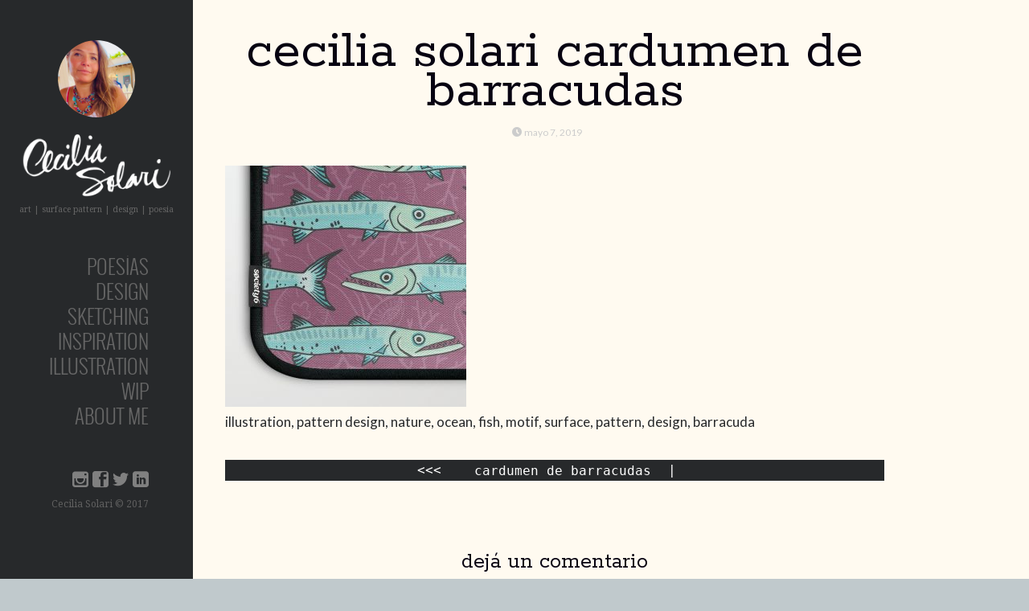

--- FILE ---
content_type: text/html; charset=UTF-8
request_url: https://ceciliasolari.com/blog/cardumen-de-barracudas/shoal-of-barracudas-laptop-sleeves-2/
body_size: 10798
content:
<!DOCTYPE html>
<!--[if IE 6]>
<html id="ie6" dir="ltr" lang="es"
	prefix="og: https://ogp.me/ns#" >
<![endif]-->
<!--[if IE 7]>
<html id="ie7" dir="ltr" lang="es"
	prefix="og: https://ogp.me/ns#" >
<![endif]-->
<!--[if IE 8]>
<html id="ie8" dir="ltr" lang="es"
	prefix="og: https://ogp.me/ns#" >
<![endif]-->
<!--[if !(IE 6) | !(IE 7) | !(IE 8)  ]><!-->
<html dir="ltr" lang="es"
	prefix="og: https://ogp.me/ns#" >
<!--<![endif]-->
<head>
<meta charset="UTF-8" />
<meta name="viewport" content="width=device-width" />
	
<link rel="profile" href="http://gmpg.org/xfn/11" />
<link rel="pingback" href="https://ceciliasolari.com/blog/xmlrpc.php" />

<link href="https://fonts.googleapis.com/css?family=Noto+Serif" rel="stylesheet">
<link href="https://fonts.googleapis.com/css?family=Rokkitt" rel="stylesheet">

<link href="https://fonts.googleapis.com/css?family=Lato" rel="stylesheet">

<!-- Google Tag Manager -->
<script>(function(w,d,s,l,i){w[l]=w[l]||[];w[l].push({'gtm.start':
new Date().getTime(),event:'gtm.js'});var f=d.getElementsByTagName(s)[0],
j=d.createElement(s),dl=l!='dataLayer'?'&l='+l:'';j.async=true;j.src=
'https://www.googletagmanager.com/gtm.js?id='+i+dl;f.parentNode.insertBefore(j,f);
})(window,document,'script','dataLayer','GTM-NW8PSNV');</script>
<!-- End Google Tag Manager -->

<script type="text/javascript">var sidebarWidth = 250;</script>
		<!-- All in One SEO 4.4.0.1 - aioseo.com -->
		<title>Cecilia Solari Cardumen de Barracudas | Cecilia Solari : h o y</title>
		<meta name="description" content="diseño, pattern, tela, papel, naturaleza, océano, peces, barracuda, motivo, ilustración, superficie" />
		<meta name="robots" content="max-image-preview:large" />
		<link rel="canonical" href="https://ceciliasolari.com/blog/cardumen-de-barracudas/shoal-of-barracudas-laptop-sleeves-2/" />
		<meta name="generator" content="All in One SEO (AIOSEO) 4.4.0.1" />
		<meta property="og:locale" content="es_ES" />
		<meta property="og:site_name" content="h o y" />
		<meta property="og:type" content="article" />
		<meta property="og:title" content="Cecilia Solari Cardumen de Barracudas | Cecilia Solari : h o y" />
		<meta property="og:description" content="diseño, pattern, tela, papel, naturaleza, océano, peces, barracuda, motivo, ilustración, superficie" />
		<meta property="og:url" content="https://ceciliasolari.com/blog/cardumen-de-barracudas/shoal-of-barracudas-laptop-sleeves-2/" />
		<meta property="og:image" content="https://ceciliasolari.com/images/logo-black.png" />
		<meta property="og:image:secure_url" content="https://ceciliasolari.com/images/logo-black.png" />
		<meta property="article:published_time" content="2019-05-07T17:41:59+00:00" />
		<meta property="article:modified_time" content="2019-05-07T17:51:38+00:00" />
		<meta property="article:publisher" content="https://www.facebook.com/ceciliasolaridesign/" />
		<meta name="twitter:card" content="summary" />
		<meta name="twitter:title" content="Cecilia Solari Cardumen de Barracudas | Cecilia Solari : h o y" />
		<meta name="twitter:description" content="diseño, pattern, tela, papel, naturaleza, océano, peces, barracuda, motivo, ilustración, superficie" />
		<meta name="twitter:image" content="https://ceciliasolari.com/images/logo-black.png" />
		<script type="application/ld+json" class="aioseo-schema">
			{"@context":"https:\/\/schema.org","@graph":[{"@type":"BreadcrumbList","@id":"https:\/\/ceciliasolari.com\/blog\/cardumen-de-barracudas\/shoal-of-barracudas-laptop-sleeves-2\/#breadcrumblist","itemListElement":[{"@type":"ListItem","@id":"https:\/\/ceciliasolari.com\/blog\/#listItem","position":1,"item":{"@type":"WebPage","@id":"https:\/\/ceciliasolari.com\/blog\/","name":"Inicio","description":"Discover creativity & beauty at my world! Explore poetry, patterns, designs, illustrations, and unique silver jewelry works. Experience art's enchanting fusion!","url":"https:\/\/ceciliasolari.com\/blog\/"},"nextItem":"https:\/\/ceciliasolari.com\/blog\/cardumen-de-barracudas\/shoal-of-barracudas-laptop-sleeves-2\/#listItem"},{"@type":"ListItem","@id":"https:\/\/ceciliasolari.com\/blog\/cardumen-de-barracudas\/shoal-of-barracudas-laptop-sleeves-2\/#listItem","position":2,"item":{"@type":"WebPage","@id":"https:\/\/ceciliasolari.com\/blog\/cardumen-de-barracudas\/shoal-of-barracudas-laptop-sleeves-2\/","name":"Cecilia Solari Cardumen de Barracudas","description":"dise\u00f1o, pattern, tela, papel, naturaleza, oc\u00e9ano, peces, barracuda, motivo, ilustraci\u00f3n, superficie","url":"https:\/\/ceciliasolari.com\/blog\/cardumen-de-barracudas\/shoal-of-barracudas-laptop-sleeves-2\/"},"previousItem":"https:\/\/ceciliasolari.com\/blog\/#listItem"}]},{"@type":"ItemPage","@id":"https:\/\/ceciliasolari.com\/blog\/cardumen-de-barracudas\/shoal-of-barracudas-laptop-sleeves-2\/#itempage","url":"https:\/\/ceciliasolari.com\/blog\/cardumen-de-barracudas\/shoal-of-barracudas-laptop-sleeves-2\/","name":"Cecilia Solari Cardumen de Barracudas | Cecilia Solari : h o y","description":"dise\u00f1o, pattern, tela, papel, naturaleza, oc\u00e9ano, peces, barracuda, motivo, ilustraci\u00f3n, superficie","inLanguage":"es-ES","isPartOf":{"@id":"https:\/\/ceciliasolari.com\/blog\/#website"},"breadcrumb":{"@id":"https:\/\/ceciliasolari.com\/blog\/cardumen-de-barracudas\/shoal-of-barracudas-laptop-sleeves-2\/#breadcrumblist"},"author":{"@id":"https:\/\/ceciliasolari.com\/blog\/author\/admin\/#author"},"creator":{"@id":"https:\/\/ceciliasolari.com\/blog\/author\/admin\/#author"},"datePublished":"2019-05-07T17:41:59+02:00","dateModified":"2019-05-07T17:51:38+02:00"},{"@type":"Organization","@id":"https:\/\/ceciliasolari.com\/blog\/#organization","name":"Cecilia Solari","url":"https:\/\/ceciliasolari.com\/blog\/","logo":{"@type":"ImageObject","url":"https:\/\/ceciliasolari.com\/blog\/wp-content\/uploads\/2019\/05\/shoal-of-barracudas-laptop-sleeves-2.jpeg","@id":"https:\/\/ceciliasolari.com\/blog\/#organizationLogo"},"image":{"@id":"https:\/\/ceciliasolari.com\/blog\/#organizationLogo"},"sameAs":["https:\/\/www.instagram.com\/ceciliasolaridesign\/"]},{"@type":"Person","@id":"https:\/\/ceciliasolari.com\/blog\/author\/admin\/#author","url":"https:\/\/ceciliasolari.com\/blog\/author\/admin\/","name":"Ceci","image":{"@type":"ImageObject","@id":"https:\/\/ceciliasolari.com\/blog\/cardumen-de-barracudas\/shoal-of-barracudas-laptop-sleeves-2\/#authorImage","url":"https:\/\/secure.gravatar.com\/avatar\/b3660312596152f3929ba3ebb2362791?s=96&d=mm&r=g","width":96,"height":96,"caption":"Ceci"}},{"@type":"WebSite","@id":"https:\/\/ceciliasolari.com\/blog\/#website","url":"https:\/\/ceciliasolari.com\/blog\/","name":"Cecilia Solari | h o y","alternateName":"Cecilia Solari","description":"art | surface pattern | design | poesia","inLanguage":"es-ES","publisher":{"@id":"https:\/\/ceciliasolari.com\/blog\/#organization"}}]}
		</script>
		<script type="text/javascript" >
			window.ga=window.ga||function(){(ga.q=ga.q||[]).push(arguments)};ga.l=+new Date;
			ga('create', "UA-86121059-1", { 'cookieDomain': 'ceciliasolari.com' } );
			ga('require', 'displayfeatures');
			ga('require', 'linkid', 'linkid.js');
			ga('set', 'anonymizeIp', 1);
			ga('require', 'outboundLinkTracker');
			ga('send', 'pageview');
		</script>
		<script async src="https://www.google-analytics.com/analytics.js"></script>
		<script async src="https://ceciliasolari.com/blog/wp-content/plugins/all-in-one-seo-pack/dist/Lite/assets/autotrack-dd5c63d1.js?ver=4.4.0.1"></script>
		<!-- All in One SEO -->

<link rel='dns-prefetch' href='//stats.wp.com' />
<link rel='dns-prefetch' href='//fonts.googleapis.com' />
<link rel='dns-prefetch' href='//jetpack.wordpress.com' />
<link rel='dns-prefetch' href='//s0.wp.com' />
<link rel='dns-prefetch' href='//public-api.wordpress.com' />
<link rel='dns-prefetch' href='//0.gravatar.com' />
<link rel='dns-prefetch' href='//1.gravatar.com' />
<link rel='dns-prefetch' href='//2.gravatar.com' />
<link rel='dns-prefetch' href='//www.googletagmanager.com' />
<link rel="alternate" type="application/rss+xml" title="Cecilia Solari : h o y &raquo; Feed" href="https://ceciliasolari.com/blog/feed/" />
<link rel="alternate" type="application/rss+xml" title="Cecilia Solari : h o y &raquo; Feed de los comentarios" href="https://ceciliasolari.com/blog/comments/feed/" />
<link rel="alternate" type="application/rss+xml" title="Cecilia Solari : h o y &raquo; Comentario Cecilia Solari Cardumen de Barracudas del feed" href="https://ceciliasolari.com/blog/cardumen-de-barracudas/shoal-of-barracudas-laptop-sleeves-2/feed/" />
<script type="text/javascript">
window._wpemojiSettings = {"baseUrl":"https:\/\/s.w.org\/images\/core\/emoji\/14.0.0\/72x72\/","ext":".png","svgUrl":"https:\/\/s.w.org\/images\/core\/emoji\/14.0.0\/svg\/","svgExt":".svg","source":{"concatemoji":"https:\/\/ceciliasolari.com\/blog\/wp-includes\/js\/wp-emoji-release.min.js?ver=6.2.8"}};
/*! This file is auto-generated */
!function(e,a,t){var n,r,o,i=a.createElement("canvas"),p=i.getContext&&i.getContext("2d");function s(e,t){p.clearRect(0,0,i.width,i.height),p.fillText(e,0,0);e=i.toDataURL();return p.clearRect(0,0,i.width,i.height),p.fillText(t,0,0),e===i.toDataURL()}function c(e){var t=a.createElement("script");t.src=e,t.defer=t.type="text/javascript",a.getElementsByTagName("head")[0].appendChild(t)}for(o=Array("flag","emoji"),t.supports={everything:!0,everythingExceptFlag:!0},r=0;r<o.length;r++)t.supports[o[r]]=function(e){if(p&&p.fillText)switch(p.textBaseline="top",p.font="600 32px Arial",e){case"flag":return s("\ud83c\udff3\ufe0f\u200d\u26a7\ufe0f","\ud83c\udff3\ufe0f\u200b\u26a7\ufe0f")?!1:!s("\ud83c\uddfa\ud83c\uddf3","\ud83c\uddfa\u200b\ud83c\uddf3")&&!s("\ud83c\udff4\udb40\udc67\udb40\udc62\udb40\udc65\udb40\udc6e\udb40\udc67\udb40\udc7f","\ud83c\udff4\u200b\udb40\udc67\u200b\udb40\udc62\u200b\udb40\udc65\u200b\udb40\udc6e\u200b\udb40\udc67\u200b\udb40\udc7f");case"emoji":return!s("\ud83e\udef1\ud83c\udffb\u200d\ud83e\udef2\ud83c\udfff","\ud83e\udef1\ud83c\udffb\u200b\ud83e\udef2\ud83c\udfff")}return!1}(o[r]),t.supports.everything=t.supports.everything&&t.supports[o[r]],"flag"!==o[r]&&(t.supports.everythingExceptFlag=t.supports.everythingExceptFlag&&t.supports[o[r]]);t.supports.everythingExceptFlag=t.supports.everythingExceptFlag&&!t.supports.flag,t.DOMReady=!1,t.readyCallback=function(){t.DOMReady=!0},t.supports.everything||(n=function(){t.readyCallback()},a.addEventListener?(a.addEventListener("DOMContentLoaded",n,!1),e.addEventListener("load",n,!1)):(e.attachEvent("onload",n),a.attachEvent("onreadystatechange",function(){"complete"===a.readyState&&t.readyCallback()})),(e=t.source||{}).concatemoji?c(e.concatemoji):e.wpemoji&&e.twemoji&&(c(e.twemoji),c(e.wpemoji)))}(window,document,window._wpemojiSettings);
</script>
<style type="text/css">
img.wp-smiley,
img.emoji {
	display: inline !important;
	border: none !important;
	box-shadow: none !important;
	height: 1em !important;
	width: 1em !important;
	margin: 0 0.07em !important;
	vertical-align: -0.1em !important;
	background: none !important;
	padding: 0 !important;
}
</style>
	<link rel='stylesheet' id='pukka-style-css' href='https://ceciliasolari.com/blog/wp-content/themes/ceciliasolari/style.css?ver=6.2.8' type='text/css' media='all' />
<style id='pukka-style-inline-css' type='text/css'>

body { color: #666666 !important;}
#logo-text{color: #666666;}
#main-menu li a, #main-menu li a:visited {color: #666666;}
#main-menu li a:hover {color: #666666;}
#main-menu .sub-menu li a, #main-menu .sub-menu li a:visited {color: #666666;}
#main-menu .sub-menu li a:hover {color: #666666;}
h1, h2, h3, h4, h5, h6, h1 a, h2 a, h3 a, h4 a, h5 a, h6 a, h1 a:visited, h2 a:visited, h3 a:visited, h4 a:visited, h5 a:visited, h6 a:visited {color: #070211 !important;}
a, a:visited{ color: #624284; }
a, a:visited{ color: #624284; }
.brick-big .stripe{ background-color: #9b988d; }
.brick-medium .stripe{ background-color: #9b988d; }
.brick-small .stripe{ background-color: #9b988d; }
.featured .stripe{ background-color: #353535; }
button, input[type="button"], input[type="reset"], input[type="submit"]{ background-color: #474747; }.brick{margin: 5px;}

					#brick-wrap{ margin-left: -5px}
@media all and (max-width: 700px) { #brick-wrap{margin-left:auto;}}
#sidebar-right {width: 250px}
#sidebar-right .widget {width: 210px;}
@media all and (max-width: 1180px) { #sidebar-right{width:100%;}

				#sidebar-right .widget {margin-left: 5px; margin-right: 5px;}}
</style>
<link rel='stylesheet' id='google-roboto-font-css' href='//fonts.googleapis.com/css?family=Roboto%3A400%2C300%2C700&#038;subset=latin%2Clatin-ext%2Ccyrillic&#038;ver=6.2.8' type='text/css' media='all' />
<link rel='stylesheet' id='icomoon-css' href='https://ceciliasolari.com/blog/wp-content/themes/ceciliasolari/fonts/icomoon/style.css?ver=6.2.8' type='text/css' media='all' />
<link rel='stylesheet' id='dm-style-css' href='https://ceciliasolari.com/blog/wp-content/themes/ceciliasolari/css/dm.css?ver=6.2.8' type='text/css' media='all' />
<link rel='stylesheet' id='prettyPhoto-style-css' href='https://ceciliasolari.com/blog/wp-content/themes/ceciliasolari/css/prettyPhoto.css?ver=6.2.8' type='text/css' media='all' />
<link rel='stylesheet' id='wp-block-library-css' href='https://ceciliasolari.com/blog/wp-includes/css/dist/block-library/style.min.css?ver=6.2.8' type='text/css' media='all' />
<style id='wp-block-library-inline-css' type='text/css'>
.has-text-align-justify{text-align:justify;}
</style>
<link rel='stylesheet' id='jetpack-videopress-video-block-view-css' href='https://ceciliasolari.com/blog/wp-content/plugins/jetpack/jetpack_vendor/automattic/jetpack-videopress/build/block-editor/blocks/video/view.css?minify=false&#038;ver=34ae973733627b74a14e' type='text/css' media='all' />
<link rel='stylesheet' id='mediaelement-css' href='https://ceciliasolari.com/blog/wp-includes/js/mediaelement/mediaelementplayer-legacy.min.css?ver=4.2.17' type='text/css' media='all' />
<link rel='stylesheet' id='wp-mediaelement-css' href='https://ceciliasolari.com/blog/wp-includes/js/mediaelement/wp-mediaelement.min.css?ver=6.2.8' type='text/css' media='all' />
<link rel='stylesheet' id='classic-theme-styles-css' href='https://ceciliasolari.com/blog/wp-includes/css/classic-themes.min.css?ver=6.2.8' type='text/css' media='all' />
<style id='global-styles-inline-css' type='text/css'>
body{--wp--preset--color--black: #000000;--wp--preset--color--cyan-bluish-gray: #abb8c3;--wp--preset--color--white: #ffffff;--wp--preset--color--pale-pink: #f78da7;--wp--preset--color--vivid-red: #cf2e2e;--wp--preset--color--luminous-vivid-orange: #ff6900;--wp--preset--color--luminous-vivid-amber: #fcb900;--wp--preset--color--light-green-cyan: #7bdcb5;--wp--preset--color--vivid-green-cyan: #00d084;--wp--preset--color--pale-cyan-blue: #8ed1fc;--wp--preset--color--vivid-cyan-blue: #0693e3;--wp--preset--color--vivid-purple: #9b51e0;--wp--preset--gradient--vivid-cyan-blue-to-vivid-purple: linear-gradient(135deg,rgba(6,147,227,1) 0%,rgb(155,81,224) 100%);--wp--preset--gradient--light-green-cyan-to-vivid-green-cyan: linear-gradient(135deg,rgb(122,220,180) 0%,rgb(0,208,130) 100%);--wp--preset--gradient--luminous-vivid-amber-to-luminous-vivid-orange: linear-gradient(135deg,rgba(252,185,0,1) 0%,rgba(255,105,0,1) 100%);--wp--preset--gradient--luminous-vivid-orange-to-vivid-red: linear-gradient(135deg,rgba(255,105,0,1) 0%,rgb(207,46,46) 100%);--wp--preset--gradient--very-light-gray-to-cyan-bluish-gray: linear-gradient(135deg,rgb(238,238,238) 0%,rgb(169,184,195) 100%);--wp--preset--gradient--cool-to-warm-spectrum: linear-gradient(135deg,rgb(74,234,220) 0%,rgb(151,120,209) 20%,rgb(207,42,186) 40%,rgb(238,44,130) 60%,rgb(251,105,98) 80%,rgb(254,248,76) 100%);--wp--preset--gradient--blush-light-purple: linear-gradient(135deg,rgb(255,206,236) 0%,rgb(152,150,240) 100%);--wp--preset--gradient--blush-bordeaux: linear-gradient(135deg,rgb(254,205,165) 0%,rgb(254,45,45) 50%,rgb(107,0,62) 100%);--wp--preset--gradient--luminous-dusk: linear-gradient(135deg,rgb(255,203,112) 0%,rgb(199,81,192) 50%,rgb(65,88,208) 100%);--wp--preset--gradient--pale-ocean: linear-gradient(135deg,rgb(255,245,203) 0%,rgb(182,227,212) 50%,rgb(51,167,181) 100%);--wp--preset--gradient--electric-grass: linear-gradient(135deg,rgb(202,248,128) 0%,rgb(113,206,126) 100%);--wp--preset--gradient--midnight: linear-gradient(135deg,rgb(2,3,129) 0%,rgb(40,116,252) 100%);--wp--preset--duotone--dark-grayscale: url('#wp-duotone-dark-grayscale');--wp--preset--duotone--grayscale: url('#wp-duotone-grayscale');--wp--preset--duotone--purple-yellow: url('#wp-duotone-purple-yellow');--wp--preset--duotone--blue-red: url('#wp-duotone-blue-red');--wp--preset--duotone--midnight: url('#wp-duotone-midnight');--wp--preset--duotone--magenta-yellow: url('#wp-duotone-magenta-yellow');--wp--preset--duotone--purple-green: url('#wp-duotone-purple-green');--wp--preset--duotone--blue-orange: url('#wp-duotone-blue-orange');--wp--preset--font-size--small: 13px;--wp--preset--font-size--medium: 20px;--wp--preset--font-size--large: 36px;--wp--preset--font-size--x-large: 42px;--wp--preset--spacing--20: 0.44rem;--wp--preset--spacing--30: 0.67rem;--wp--preset--spacing--40: 1rem;--wp--preset--spacing--50: 1.5rem;--wp--preset--spacing--60: 2.25rem;--wp--preset--spacing--70: 3.38rem;--wp--preset--spacing--80: 5.06rem;--wp--preset--shadow--natural: 6px 6px 9px rgba(0, 0, 0, 0.2);--wp--preset--shadow--deep: 12px 12px 50px rgba(0, 0, 0, 0.4);--wp--preset--shadow--sharp: 6px 6px 0px rgba(0, 0, 0, 0.2);--wp--preset--shadow--outlined: 6px 6px 0px -3px rgba(255, 255, 255, 1), 6px 6px rgba(0, 0, 0, 1);--wp--preset--shadow--crisp: 6px 6px 0px rgba(0, 0, 0, 1);}:where(.is-layout-flex){gap: 0.5em;}body .is-layout-flow > .alignleft{float: left;margin-inline-start: 0;margin-inline-end: 2em;}body .is-layout-flow > .alignright{float: right;margin-inline-start: 2em;margin-inline-end: 0;}body .is-layout-flow > .aligncenter{margin-left: auto !important;margin-right: auto !important;}body .is-layout-constrained > .alignleft{float: left;margin-inline-start: 0;margin-inline-end: 2em;}body .is-layout-constrained > .alignright{float: right;margin-inline-start: 2em;margin-inline-end: 0;}body .is-layout-constrained > .aligncenter{margin-left: auto !important;margin-right: auto !important;}body .is-layout-constrained > :where(:not(.alignleft):not(.alignright):not(.alignfull)){max-width: var(--wp--style--global--content-size);margin-left: auto !important;margin-right: auto !important;}body .is-layout-constrained > .alignwide{max-width: var(--wp--style--global--wide-size);}body .is-layout-flex{display: flex;}body .is-layout-flex{flex-wrap: wrap;align-items: center;}body .is-layout-flex > *{margin: 0;}:where(.wp-block-columns.is-layout-flex){gap: 2em;}.has-black-color{color: var(--wp--preset--color--black) !important;}.has-cyan-bluish-gray-color{color: var(--wp--preset--color--cyan-bluish-gray) !important;}.has-white-color{color: var(--wp--preset--color--white) !important;}.has-pale-pink-color{color: var(--wp--preset--color--pale-pink) !important;}.has-vivid-red-color{color: var(--wp--preset--color--vivid-red) !important;}.has-luminous-vivid-orange-color{color: var(--wp--preset--color--luminous-vivid-orange) !important;}.has-luminous-vivid-amber-color{color: var(--wp--preset--color--luminous-vivid-amber) !important;}.has-light-green-cyan-color{color: var(--wp--preset--color--light-green-cyan) !important;}.has-vivid-green-cyan-color{color: var(--wp--preset--color--vivid-green-cyan) !important;}.has-pale-cyan-blue-color{color: var(--wp--preset--color--pale-cyan-blue) !important;}.has-vivid-cyan-blue-color{color: var(--wp--preset--color--vivid-cyan-blue) !important;}.has-vivid-purple-color{color: var(--wp--preset--color--vivid-purple) !important;}.has-black-background-color{background-color: var(--wp--preset--color--black) !important;}.has-cyan-bluish-gray-background-color{background-color: var(--wp--preset--color--cyan-bluish-gray) !important;}.has-white-background-color{background-color: var(--wp--preset--color--white) !important;}.has-pale-pink-background-color{background-color: var(--wp--preset--color--pale-pink) !important;}.has-vivid-red-background-color{background-color: var(--wp--preset--color--vivid-red) !important;}.has-luminous-vivid-orange-background-color{background-color: var(--wp--preset--color--luminous-vivid-orange) !important;}.has-luminous-vivid-amber-background-color{background-color: var(--wp--preset--color--luminous-vivid-amber) !important;}.has-light-green-cyan-background-color{background-color: var(--wp--preset--color--light-green-cyan) !important;}.has-vivid-green-cyan-background-color{background-color: var(--wp--preset--color--vivid-green-cyan) !important;}.has-pale-cyan-blue-background-color{background-color: var(--wp--preset--color--pale-cyan-blue) !important;}.has-vivid-cyan-blue-background-color{background-color: var(--wp--preset--color--vivid-cyan-blue) !important;}.has-vivid-purple-background-color{background-color: var(--wp--preset--color--vivid-purple) !important;}.has-black-border-color{border-color: var(--wp--preset--color--black) !important;}.has-cyan-bluish-gray-border-color{border-color: var(--wp--preset--color--cyan-bluish-gray) !important;}.has-white-border-color{border-color: var(--wp--preset--color--white) !important;}.has-pale-pink-border-color{border-color: var(--wp--preset--color--pale-pink) !important;}.has-vivid-red-border-color{border-color: var(--wp--preset--color--vivid-red) !important;}.has-luminous-vivid-orange-border-color{border-color: var(--wp--preset--color--luminous-vivid-orange) !important;}.has-luminous-vivid-amber-border-color{border-color: var(--wp--preset--color--luminous-vivid-amber) !important;}.has-light-green-cyan-border-color{border-color: var(--wp--preset--color--light-green-cyan) !important;}.has-vivid-green-cyan-border-color{border-color: var(--wp--preset--color--vivid-green-cyan) !important;}.has-pale-cyan-blue-border-color{border-color: var(--wp--preset--color--pale-cyan-blue) !important;}.has-vivid-cyan-blue-border-color{border-color: var(--wp--preset--color--vivid-cyan-blue) !important;}.has-vivid-purple-border-color{border-color: var(--wp--preset--color--vivid-purple) !important;}.has-vivid-cyan-blue-to-vivid-purple-gradient-background{background: var(--wp--preset--gradient--vivid-cyan-blue-to-vivid-purple) !important;}.has-light-green-cyan-to-vivid-green-cyan-gradient-background{background: var(--wp--preset--gradient--light-green-cyan-to-vivid-green-cyan) !important;}.has-luminous-vivid-amber-to-luminous-vivid-orange-gradient-background{background: var(--wp--preset--gradient--luminous-vivid-amber-to-luminous-vivid-orange) !important;}.has-luminous-vivid-orange-to-vivid-red-gradient-background{background: var(--wp--preset--gradient--luminous-vivid-orange-to-vivid-red) !important;}.has-very-light-gray-to-cyan-bluish-gray-gradient-background{background: var(--wp--preset--gradient--very-light-gray-to-cyan-bluish-gray) !important;}.has-cool-to-warm-spectrum-gradient-background{background: var(--wp--preset--gradient--cool-to-warm-spectrum) !important;}.has-blush-light-purple-gradient-background{background: var(--wp--preset--gradient--blush-light-purple) !important;}.has-blush-bordeaux-gradient-background{background: var(--wp--preset--gradient--blush-bordeaux) !important;}.has-luminous-dusk-gradient-background{background: var(--wp--preset--gradient--luminous-dusk) !important;}.has-pale-ocean-gradient-background{background: var(--wp--preset--gradient--pale-ocean) !important;}.has-electric-grass-gradient-background{background: var(--wp--preset--gradient--electric-grass) !important;}.has-midnight-gradient-background{background: var(--wp--preset--gradient--midnight) !important;}.has-small-font-size{font-size: var(--wp--preset--font-size--small) !important;}.has-medium-font-size{font-size: var(--wp--preset--font-size--medium) !important;}.has-large-font-size{font-size: var(--wp--preset--font-size--large) !important;}.has-x-large-font-size{font-size: var(--wp--preset--font-size--x-large) !important;}
.wp-block-navigation a:where(:not(.wp-element-button)){color: inherit;}
:where(.wp-block-columns.is-layout-flex){gap: 2em;}
.wp-block-pullquote{font-size: 1.5em;line-height: 1.6;}
</style>
<link rel='stylesheet' id='jetpack_css-css' href='https://ceciliasolari.com/blog/wp-content/plugins/jetpack/css/jetpack.css?ver=12.2.1' type='text/css' media='all' />
<script type='text/javascript' src='https://ceciliasolari.com/blog/wp-includes/js/jquery/jquery.min.js?ver=3.6.4' id='jquery-core-js'></script>
<script type='text/javascript' src='https://ceciliasolari.com/blog/wp-includes/js/jquery/jquery-migrate.min.js?ver=3.4.0' id='jquery-migrate-js'></script>
<script type='text/javascript' src='https://ceciliasolari.com/blog/wp-content/themes/ceciliasolari/js/jquery.prettyPhoto.js?ver=6.2.8' id='jquery.prettyPhoto-js'></script>
<script type='text/javascript' src='https://ceciliasolari.com/blog/wp-content/themes/ceciliasolari/js/jquery.flexslider-min.js?ver=6.2.8' id='jquery.flexslider-js'></script>
<script type='text/javascript' id='pukka-script-js-extra'>
/* <![CDATA[ */
var Pukka = {"ajaxurl":"https:\/\/ceciliasolari.com\/blog\/wp-admin\/admin-ajax.php","infinite_scroll":"on","infinite_page":"2","infinite_more":"1"};
/* ]]> */
</script>
<script type='text/javascript' src='https://ceciliasolari.com/blog/wp-content/themes/ceciliasolari/js/pukka.js?ver=6.2.8' id='pukka-script-js'></script>
<script type='text/javascript' src='https://ceciliasolari.com/blog/wp-content/themes/ceciliasolari/js/modernizr.custom.js?ver=6.2.8' id='modernizr-js'></script>
<script type='text/javascript' src='https://ceciliasolari.com/blog/wp-content/themes/ceciliasolari/pukka/js/jquery.featured.content.front.js?ver=6.2.8' id='featured-content-script-js'></script>
<link rel="https://api.w.org/" href="https://ceciliasolari.com/blog/wp-json/" /><link rel="alternate" type="application/json" href="https://ceciliasolari.com/blog/wp-json/wp/v2/media/1053" /><link rel="EditURI" type="application/rsd+xml" title="RSD" href="https://ceciliasolari.com/blog/xmlrpc.php?rsd" />
<link rel="wlwmanifest" type="application/wlwmanifest+xml" href="https://ceciliasolari.com/blog/wp-includes/wlwmanifest.xml" />
<meta name="generator" content="WordPress 6.2.8" />
<link rel='shortlink' href='https://wp.me/a8L70v-gZ' />
<link rel="alternate" type="application/json+oembed" href="https://ceciliasolari.com/blog/wp-json/oembed/1.0/embed?url=https%3A%2F%2Fceciliasolari.com%2Fblog%2Fcardumen-de-barracudas%2Fshoal-of-barracudas-laptop-sleeves-2%2F" />
<link rel="alternate" type="text/xml+oembed" href="https://ceciliasolari.com/blog/wp-json/oembed/1.0/embed?url=https%3A%2F%2Fceciliasolari.com%2Fblog%2Fcardumen-de-barracudas%2Fshoal-of-barracudas-laptop-sleeves-2%2F&#038;format=xml" />
<meta name="generator" content="Site Kit by Google 1.168.0" /><script type='text/javascript'>
/* <![CDATA[ */
var VPData = {"version":"3.1.2","pro":false,"__":{"couldnt_retrieve_vp":"No se pudo recuperar el ID de Visual Portfolio.","pswp_close":"Cerrar (Esc)","pswp_share":"Compartir","pswp_fs":"Alternar pantalla completa","pswp_zoom":"Acercar\/alejar","pswp_prev":"Anterior (flecha izquierda)","pswp_next":"Siguiente (flecha derecha)","pswp_share_fb":"Compartir en Facebook","pswp_share_tw":"Tuitear","pswp_share_pin":"Pinear","fancybox_close":"Cerrar","fancybox_next":"Siguiente","fancybox_prev":"Anterior","fancybox_error":"El contenido solicitado no se puede cargar. <br \/>Vuelva a intentarlo m\u00e1s tarde.","fancybox_play_start":"Empezar la presentaci\u00f3n de diapositivas","fancybox_play_stop":"Pausar presentaci\u00f3n de diapositivas","fancybox_full_screen":"Pantalla completa","fancybox_thumbs":"Miniaturas","fancybox_download":"Descargar","fancybox_share":"Compartir","fancybox_zoom":"Acercar"},"settingsPopupGallery":{"enable_on_wordpress_images":false,"vendor":"fancybox","deep_linking":false,"deep_linking_url_to_share_images":false,"show_arrows":true,"show_counter":true,"show_zoom_button":true,"show_fullscreen_button":true,"show_share_button":true,"show_close_button":true,"show_thumbs":true,"show_download_button":false,"show_slideshow":false,"click_to_zoom":true,"restore_focus":true},"screenSizes":[320,576,768,992,1200]};
/* ]]> */
</script>
        <noscript>
            <style type="text/css">
                .vp-portfolio__preloader-wrap{display:none}.vp-portfolio__items-wrap,.vp-portfolio__filter-wrap,.vp-portfolio__sort-wrap,.vp-portfolio__pagination-wrap{visibility:visible;opacity:1}.vp-portfolio__item .vp-portfolio__item-img noscript+img{display:none}.vp-portfolio__thumbnails-wrap{display:none}            </style>
        </noscript>
        	<style>img#wpstats{display:none}</style>
		<meta name="description" content="illustration, pattern design, nature, ocean, fish, motif, surface, pattern, design, barracuda" />

<link rel="shortcut icon" href="https://ceciliasolari.com/blog/wp-content/uploads/2017/06/logo-1.png" />
<script type='text/javascript'>
titleEffect = false; 
textEffect = false; 
jQuery(document).ready(function($){
				if(titleEffect){
					$('h1, h2, h3, h4, h5, h6').addClass('font-effect-' + titleEffectName);
				}
				if(textEffect){
					$('body').addClass('font-effect-' + textEffectName);
				}
			});</script>
<!-- Google tag (gtag.js) -->
<script async src="https://www.googletagmanager.com/gtag/js?id=G-5LKCWDL0D1"></script>
<script>
  window.dataLayer = window.dataLayer || [];
  function gtag(){dataLayer.push(arguments);}
  gtag('js', new Date());

  gtag('config', 'G-5LKCWDL0D1');
</script>
<meta name="google-site-verification" content="sy74R9wG0UTDA29t8GXpwRCQJGzRbID6kXtRzXyuEjw"><style type="text/css">.recentcomments a{display:inline !important;padding:0 !important;margin:0 !important;}</style><meta name="generator" content="Powered by Visual Composer - drag and drop page builder for WordPress."/>
<!--[if lte IE 9]><link rel="stylesheet" type="text/css" href="https://ceciliasolari.com/blog/wp-content/plugins/js_composer/assets/css/vc_lte_ie9.min.css" media="screen"><![endif]-->        <style type="text/css">
            /* If html does not have either class, do not show lazy loaded images. */
            html:not(.vp-lazyload-enabled):not(.js) .vp-lazyload {
                display: none;
            }
        </style>
        <script>
            document.documentElement.classList.add(
                'vp-lazyload-enabled'
            );
        </script>
        <link rel="icon" href="https://ceciliasolari.com/blog/wp-content/uploads/2017/06/cropped-logo-1-32x32.png" sizes="32x32" />
<link rel="icon" href="https://ceciliasolari.com/blog/wp-content/uploads/2017/06/cropped-logo-1-192x192.png" sizes="192x192" />
<link rel="apple-touch-icon" href="https://ceciliasolari.com/blog/wp-content/uploads/2017/06/cropped-logo-1-180x180.png" />
<meta name="msapplication-TileImage" content="https://ceciliasolari.com/blog/wp-content/uploads/2017/06/cropped-logo-1-270x270.png" />
<noscript><style type="text/css"> .wpb_animate_when_almost_visible { opacity: 1; }</style></noscript></head>

<body class="attachment attachment-template-default single single-attachment postid-1053 attachmentid-1053 attachment-jpeg wpb-js-composer js-comp-ver-5.1.1 vc_responsive">

<!-- Google Tag Manager (noscript) -->
<noscript><iframe src="https://www.googletagmanager.com/ns.html?id=GTM-NW8PSNV"
height="0" width="0" style="display:none;visibility:hidden"></iframe></noscript>
<!-- End Google Tag Manager (noscript) -->
<!-- Google Adsense (solariabrantes) -->
<script async src="https://pagead2.googlesyndication.com/pagead/js/adsbygoogle.js?client=ca-pub-6371310228176719"
     crossorigin="anonymous"></script>

<div id="fb-root"></div>
					<script>(function(d, s, id) {
					  var js, fjs = d.getElementsByTagName(s)[0];
					  if (d.getElementById(id)) return;
					  js = d.createElement(s); js.id = id;
					  js.src = "//connect.facebook.net/en_US/all.js#xfbml=1&appId=";
					  fjs.parentNode.insertBefore(js, fjs);
					}(document, 'script', 'facebook-jssdk'));</script>
<div id="wrapper" class="clearfix">

<div id="menu-strip">
	<header>
	<label id="menu-open" for="check" onclick></label>
	<h1>
		<a href="https://ceciliasolari.com/blog">
		
		Cecilia Solari : h o y		
				</a>
	</h1>
	</header>
</div>
<div id="sidebar-bg"></div>
<div id="left-sidebar-wrap">
	<input type="checkbox" id="check" name="check" />
	

<div id="sidebar-top">
 <div id="site-avatar" class="site-avatar" style="background-image: url('http://ceciliasolari.com/images/perfil.jpeg?size=600')" title="Ceci Solari"></div>
    
			<a href="https://ceciliasolari.com/blog" id="logo">
				<img src="https://ceciliasolari.com/blog/wp-content/uploads/2017/06/logo.png" alt="Cecilia Solari : h o y" width="200" height="88" class="has-retina" /><img src="https://ceciliasolari.com/blog/wp-content/uploads/2017/06/logo.png" alt="Cecilia Solari : h o y" width="114" height="50" class="is-retina" />			</a>
            
            <p class="tagline">art | surface pattern | design | poesia</p>
            
	</div> <!-- #sidebar-top -->
	<div id="sidebar-wrap">
		<div id="sidebar">
			<div id="main-menu">
				<div class="menu-menu-container"><ul id="menu-menu" class="menu"><li id="menu-item-2126" class="menu-item menu-item-type-post_type menu-item-object-page menu-item-2126"><a href="https://ceciliasolari.com/blog/poesias/">poesías</a></li>
<li id="menu-item-2125" class="menu-item menu-item-type-post_type menu-item-object-page menu-item-2125"><a href="https://ceciliasolari.com/blog/design/">design</a></li>
<li id="menu-item-741" class="menu-item menu-item-type-post_type menu-item-object-page menu-item-741"><a href="https://ceciliasolari.com/blog/sketching/">sketching</a></li>
<li id="menu-item-1155" class="menu-item menu-item-type-post_type menu-item-object-page menu-item-1155"><a href="https://ceciliasolari.com/blog/inspiracion/">inspiration</a></li>
<li id="menu-item-1190" class="menu-item menu-item-type-post_type menu-item-object-page menu-item-1190"><a href="https://ceciliasolari.com/blog/illustration/">Illustration</a></li>
<li id="menu-item-915" class="menu-item menu-item-type-post_type menu-item-object-page menu-item-915"><a href="https://ceciliasolari.com/blog/wip-2/">wip</a></li>
<li id="menu-item-1970" class="menu-item menu-item-type-post_type menu-item-object-page menu-item-1970"><a href="https://ceciliasolari.com/blog/about-me/">about me</a></li>
</ul></div>			</div>
			<div id="secondary-menu">
						</div>
			<div id="social-menu" class="clearfix">
					
    
  

	

	
	
	
		<a href="https://www.linkedin.com/in/ceciliasolari/" target="_blank" class="soc-linkedin icon-uniE007"></a>
	
	<a href="https://twitter.com/ceciliasolari" target="_blank" class="soc-twitter icon-twitter"></a>
	    
	
	
	  	
		<a href="https://www.facebook.com/ceciliasolaridesign/" target="_blank" class="soc-facebook icon-uniE002"></a>
		
		<a href="https://www.instagram.com/ceciliasolaridesign/" target="_blank" class="soc-instagram icon-uniE00B"></a>
	
	
	
	
	
				</div> <!-- #social-menu -->
						<span id="copy">Cecilia Solari © 2017</span>
					</div> <!-- #sidebar -->
	</div> <!-- #sidebar-wrap -->
</div>

			
					<div id="content" class="clearfix">
																			<article id="post-1053" class="post-1053 attachment type-attachment status-inherit hentry">

								
								

																<div class="content-wrap">
									<header>

<div class="boton-back">
 </div>
    
   
				<h1 class="page-title">Cecilia Solari Cardumen de Barracudas</h1>

									</header>

									<div class="entry-meta">
									   <span class="date"><a href="https://ceciliasolari.com/blog/cardumen-de-barracudas/shoal-of-barracudas-laptop-sleeves-2/" title="Permalink to Cecilia Solari Cardumen de Barracudas" rel="bookmark"><time class="entry-date" datetime="2019-05-07T14:41:59+02:00">mayo 7, 2019</time></a></span>									</div> <!-- .entry-meta -->

									<div class="entry-content">
										<p class="attachment"><a data-gal='prettyPhoto' href='https://ceciliasolari.com/blog/wp-content/uploads/2019/05/shoal-of-barracudas-laptop-sleeves-2.jpeg'><img width="300" height="300" src="https://ceciliasolari.com/blog/wp-content/uploads/2019/05/shoal-of-barracudas-laptop-sleeves-2-300x300.jpeg" class="attachment-medium size-medium" alt="Cecilia Solari A shoal of Barracudas" decoding="async" loading="lazy" srcset="https://ceciliasolari.com/blog/wp-content/uploads/2019/05/shoal-of-barracudas-laptop-sleeves-2-300x300.jpeg 300w, https://ceciliasolari.com/blog/wp-content/uploads/2019/05/shoal-of-barracudas-laptop-sleeves-2-150x150.jpeg 150w, https://ceciliasolari.com/blog/wp-content/uploads/2019/05/shoal-of-barracudas-laptop-sleeves-2-695x695.jpeg 695w, https://ceciliasolari.com/blog/wp-content/uploads/2019/05/shoal-of-barracudas-laptop-sleeves-2-50x50.jpeg 50w, https://ceciliasolari.com/blog/wp-content/uploads/2019/05/shoal-of-barracudas-laptop-sleeves-2.jpeg 700w" sizes="(max-width: 300px) 100vw, 300px" /></a></p>
<p>illustration, pattern design, nature, ocean, fish, motif, surface, pattern, design, barracuda</p>
                                        
                                        	<div class="next-previous">
&LT;&LT;&LT;&nbsp;&nbsp;&nbsp; <a href="https://ceciliasolari.com/blog/cardumen-de-barracudas/" rel="prev">Cardumen de Barracudas</a>&nbsp;&nbsp;|&nbsp;&nbsp;
</div>

																			</div><!-- .entry-content -->

	

							<div class="social-buttons">
</div> <!-- .social-buttons -->




								</div> <!-- .content-wrap -->
						</article>


						<div id="comments" class="content-wrap comments-area">

	
	
		<div id="respond" class="comment-respond">
							<h3 id="reply-title" class="comment-reply-title">dejá un comentario					<small><a rel="nofollow" id="cancel-comment-reply-link" href="/blog/cardumen-de-barracudas/shoal-of-barracudas-laptop-sleeves-2/#respond" style="display:none;">Cancelar respuesta</a></small>
				</h3>
						<form id="commentform" class="comment-form">
				<iframe
					title="Formulario de comentarios"
					src="https://jetpack.wordpress.com/jetpack-comment/?blogid=129439043&#038;postid=1053&#038;comment_registration=0&#038;require_name_email=1&#038;stc_enabled=1&#038;stb_enabled=1&#038;show_avatars=1&#038;avatar_default=mystery&#038;greeting=dej%C3%A1+un+comentario&#038;jetpack_comments_nonce=8cedaef7b5&#038;greeting_reply=Responder+a+%25s&#038;color_scheme=light&#038;lang=es_ES&#038;jetpack_version=12.2.1&#038;show_cookie_consent=10&#038;has_cookie_consent=0&#038;token_key=%3Bnormal%3B&#038;sig=2d5632de619cfbceec89614a9efd67a20c55d14f#parent=https%3A%2F%2Fceciliasolari.com%2Fblog%2Fcardumen-de-barracudas%2Fshoal-of-barracudas-laptop-sleeves-2%2F"
											name="jetpack_remote_comment"
						style="width:100%; height: 430px; border:0;"
										class="jetpack_remote_comment"
					id="jetpack_remote_comment"
					sandbox="allow-same-origin allow-top-navigation allow-scripts allow-forms allow-popups"
				>
									</iframe>
									<!--[if !IE]><!-->
					<script>
						document.addEventListener('DOMContentLoaded', function () {
							var commentForms = document.getElementsByClassName('jetpack_remote_comment');
							for (var i = 0; i < commentForms.length; i++) {
								commentForms[i].allowTransparency = false;
								commentForms[i].scrolling = 'no';
							}
						});
					</script>
					<!--<![endif]-->
							</form>
		</div>

		
		<input type="hidden" name="comment_parent" id="comment_parent" value="" />

		
</div><!-- #comments -->

					
					</div><!-- #content -->

			

</div><!-- #wrapper -->

<script type='text/javascript' src='https://ceciliasolari.com/blog/wp-includes/js/imagesloaded.min.js?ver=4.1.4' id='imagesloaded-js'></script>
<script type='text/javascript' src='https://ceciliasolari.com/blog/wp-includes/js/masonry.min.js?ver=4.2.2' id='masonry-js'></script>
<script type='text/javascript' src='https://ceciliasolari.com/blog/wp-includes/js/jquery/jquery.masonry.min.js?ver=3.1.2b' id='jquery-masonry-js'></script>
<script type='text/javascript' src='https://ceciliasolari.com/blog/wp-includes/js/comment-reply.min.js?ver=6.2.8' id='comment-reply-js'></script>
<script type='text/javascript' src='https://ceciliasolari.com/blog/wp-content/themes/ceciliasolari/pukka/js/retina.js?ver=6.2.8' id='retina_js-js'></script>
<script defer type='text/javascript' src='https://stats.wp.com/e-202604.js' id='jetpack-stats-js'></script>
<script type='text/javascript' id='jetpack-stats-js-after'>
_stq = window._stq || [];
_stq.push([ "view", {v:'ext',blog:'129439043',post:'1053',tz:'2',srv:'ceciliasolari.com',j:'1:12.2.1'} ]);
_stq.push([ "clickTrackerInit", "129439043", "1053" ]);
</script>
<script type="text/javascript">
				  (function() {
					var po = document.createElement('script'); po.type = 'text/javascript'; po.async = true;
					po.src = 'https://apis.google.com/js/plusone.js';
					var s = document.getElementsByTagName('script')[0]; s.parentNode.insertBefore(po, s);
				  })();
				</script>
		<!--[if IE]>
		<script type="text/javascript">
			if ( 0 === window.location.hash.indexOf( '#comment-' ) ) {
				// window.location.reload() doesn't respect the Hash in IE
				window.location.hash = window.location.hash;
			}
		</script>
		<![endif]-->
		<script type="text/javascript">
			(function () {
				var comm_par_el = document.getElementById( 'comment_parent' ),
					comm_par = ( comm_par_el && comm_par_el.value ) ? comm_par_el.value : '',
					frame = document.getElementById( 'jetpack_remote_comment' ),
					tellFrameNewParent;

				tellFrameNewParent = function () {
					if ( comm_par ) {
						frame.src = "https://jetpack.wordpress.com/jetpack-comment/?blogid=129439043&postid=1053&comment_registration=0&require_name_email=1&stc_enabled=1&stb_enabled=1&show_avatars=1&avatar_default=mystery&greeting=dej%C3%A1+un+comentario&jetpack_comments_nonce=8cedaef7b5&greeting_reply=Responder+a+%25s&color_scheme=light&lang=es_ES&jetpack_version=12.2.1&show_cookie_consent=10&has_cookie_consent=0&token_key=%3Bnormal%3B&sig=2d5632de619cfbceec89614a9efd67a20c55d14f#parent=https%3A%2F%2Fceciliasolari.com%2Fblog%2Fcardumen-de-barracudas%2Fshoal-of-barracudas-laptop-sleeves-2%2F" + '&replytocom=' + parseInt( comm_par, 10 ).toString();
					} else {
						frame.src = "https://jetpack.wordpress.com/jetpack-comment/?blogid=129439043&postid=1053&comment_registration=0&require_name_email=1&stc_enabled=1&stb_enabled=1&show_avatars=1&avatar_default=mystery&greeting=dej%C3%A1+un+comentario&jetpack_comments_nonce=8cedaef7b5&greeting_reply=Responder+a+%25s&color_scheme=light&lang=es_ES&jetpack_version=12.2.1&show_cookie_consent=10&has_cookie_consent=0&token_key=%3Bnormal%3B&sig=2d5632de619cfbceec89614a9efd67a20c55d14f#parent=https%3A%2F%2Fceciliasolari.com%2Fblog%2Fcardumen-de-barracudas%2Fshoal-of-barracudas-laptop-sleeves-2%2F";
					}
				};

				
				if ( 'undefined' !== typeof addComment ) {
					addComment._Jetpack_moveForm = addComment.moveForm;

					addComment.moveForm = function ( commId, parentId, respondId, postId ) {
						var returnValue = addComment._Jetpack_moveForm( commId, parentId, respondId, postId ),
							cancelClick, cancel;

						if ( false === returnValue ) {
							cancel = document.getElementById( 'cancel-comment-reply-link' );
							cancelClick = cancel.onclick;
							cancel.onclick = function () {
								var cancelReturn = cancelClick.call( this );
								if ( false !== cancelReturn ) {
									return cancelReturn;
								}

								if ( ! comm_par ) {
									return cancelReturn;
								}

								comm_par = 0;

								tellFrameNewParent();

								return cancelReturn;
							};
						}

						if ( comm_par == parentId ) {
							return returnValue;
						}

						comm_par = parentId;

						tellFrameNewParent();

						return returnValue;
					};
				}

				
				// Do the post message bit after the dom has loaded.
				document.addEventListener( 'DOMContentLoaded', function () {
					var iframe_url = "https:\/\/jetpack.wordpress.com";
					if ( window.postMessage ) {
						if ( document.addEventListener ) {
							window.addEventListener( 'message', function ( event ) {
								var origin = event.origin.replace( /^http:\/\//i, 'https://' );
								if ( iframe_url.replace( /^http:\/\//i, 'https://' ) !== origin ) {
									return;
								}
								frame.style.height = event.data + 'px';
							});
						} else if ( document.attachEvent ) {
							window.attachEvent( 'message', function ( event ) {
								var origin = event.origin.replace( /^http:\/\//i, 'https://' );
								if ( iframe_url.replace( /^http:\/\//i, 'https://' ) !== origin ) {
									return;
								}
								frame.style.height = event.data + 'px';
							});
						}
					}
				})

			})();
		</script>

		
</body>
</html>

--- FILE ---
content_type: text/html; charset=utf-8
request_url: https://www.google.com/recaptcha/api2/aframe
body_size: 267
content:
<!DOCTYPE HTML><html><head><meta http-equiv="content-type" content="text/html; charset=UTF-8"></head><body><script nonce="nGYNv8MLusboOrPP4_8YRg">/** Anti-fraud and anti-abuse applications only. See google.com/recaptcha */ try{var clients={'sodar':'https://pagead2.googlesyndication.com/pagead/sodar?'};window.addEventListener("message",function(a){try{if(a.source===window.parent){var b=JSON.parse(a.data);var c=clients[b['id']];if(c){var d=document.createElement('img');d.src=c+b['params']+'&rc='+(localStorage.getItem("rc::a")?sessionStorage.getItem("rc::b"):"");window.document.body.appendChild(d);sessionStorage.setItem("rc::e",parseInt(sessionStorage.getItem("rc::e")||0)+1);localStorage.setItem("rc::h",'1769268024357');}}}catch(b){}});window.parent.postMessage("_grecaptcha_ready", "*");}catch(b){}</script></body></html>

--- FILE ---
content_type: text/css
request_url: https://ceciliasolari.com/blog/wp-content/themes/ceciliasolari/style.css?ver=6.2.8
body_size: 10784
content:
/*
Theme Name: ceciliasolari OK 06/2023
Author: ceciliasolari
Author URI: http://ceciliasolari.com
Description: ceciliasolari - Engaging & Responsive Wordpress Theme. Update notification available on <a 
Version: 1.1.1
License: Commercial
License URI: http://themeforest.net/licenses/regular
Tags: theme-options, post-formats, translation-ready, featured-images, photoblogging, black, gray, white, light, three-columns, left-sidebar, right-sidebar, fixed-width, custom-background, custom-colors, custom-menu, featured-image-header, sticky-post, threaded-comments
Text Domain: ceciliasolari
*/

/**
 * Table of Contents:
 *
 * 1.0 - Reset & Normalize
 * 2.0 - Basic Structure
 * 3.0 - Sidebar
 *   3.1 - Sidebar Left
 *   3.2 - Sidebar Right
 *   3.3 - Widgets
 * 4.0 - Front page
 * 5.0 - Content
 *   5.1 - Entry Meta
 *   5.2 - Entry Content
 *   5.3 - Galleries
 *   5.4 - Comments
 *   5.5 - Slider
 *   5.6 - Social Buttons
 *   5.7 - Archives
 *   5.8 - Archives
 *   5.9 - WPML
 * 6.0 - Media Queries
 *   6.1 - Responsive Menu
 *   6.2 - High Resolution
 * 7.0 - Print
 * ----------------------------------------------------------------------------
 */



/**
 * 1.0 Reset & Normalize
 *
 * Reset default browser CSS.
 * Based on work by Eric Meyer: http://meyerweb.com/eric/tools/css/reset/index.html
 *
 * 
 * ----------------------------------------------------------------------------
 */

html,body,div,span,applet,object,iframe,h1,h2,h3,h4,h5,h6,p,blockquote,pre,a,abbr,acronym,address,big,cite,code,del,dfn,em,img,ins,kbd,q,s,samp,small,strike,strong,sub,sup,tt,var,b,u,i,center,dl,dt,dd,ol,ul,li,fieldset,form,label,legend,table,caption,tbody,tfoot,thead,tr,th,td,article,aside,canvas,details,embed,figure,figcaption,footer,header,hgroup,menu,nav,output,ruby,section,summary,time,mark,audio,video{border:0;font-size:100%;font:inherit;vertical-align:baseline;margin:0;padding:0}article,aside,details,figcaption,figure,footer,header,hgroup,menu,nav,section{display:block}body{line-height:1}ol,ul{list-style:none}blockquote,q{quotes:none}blockquote:before,blockquote:after,q:before,q:after{content:none}table{border-collapse:collapse;border-spacing:0}

@font-face {
    font-family: 'oswaldlight';
    src: url('fonts/oswald-light-webfont.eot');
    src: url('fonts/oswald-light-webfont.eot?#iefix') format('embedded-opentype'),
         url('fonts/oswald-light-webfont.woff') format('woff'),
         url('fonts/oswald-light-webfont.ttf') format('truetype'),
         url('fonts/oswald-light-webfont.svg#oswaldlight') format('svg');
    font-weight: normal;
    font-style: normal;

}

@font-face {
    font-family: 'oswaldbook';
    src: url('fonts/oswald-regular-webfont.eot');
    src: url('fonts/oswald-regular-webfont.eot?#iefix') format('embedded-opentype'),
         url('fonts/oswald-regular-webfont.woff') format('woff'),
         url('fonts/oswald-regular-webfont.ttf') format('truetype'),
         url('oswald-regular-webfont.svg#oswaldbook') format('svg');
    font-weight: normal;
    font-style: normal;
}

::selection{
    color: #fff;
    /* background-color: #db93b0; */
}

::-moz-selection{
    color: #fff;
    background-color: #db93b0;
}

html {
    min-height: 100%;
    overflow-y: auto;
}

body{
    /* font-family: 'Roboto', Arial, Helvetica, sans-serif; 
	   font-family: "Lato", sans-serif;*/ 
		font-family: 'Noto Serif', serif;
    font-weight: 300;
    font-size: 14px;
    color: #777;
    background-color: #c0c9cc;
    height: 100%;
    position: relative;
}

a{
    text-decoration: none;
    outline: none;
    color: #076b49;
    -moz-transition: color 0.3s ease;
    -webkit-transition: color 0.3s ease;
    -o-transition: color 0.3s ease;
    transition: color 0.3s ease;
}

a:visited{
    color: #076b49;
}

a:focus {
    outline: none;
}

a > img{
    border: none; /* IE */
}

b, strong{
    font-weight: bold;
}

i, em{
    font-style: italic;
    font-weight: lighter;
}

input,
input:focus,
textarea,
textarea:focus{
    outline: none;
}

input[type='text'], textarea{
    padding: 3px;
    background-color: #e6e6e6;
    border: none;
}

button,
input[type="button"],
input[type="reset"],
input[type="submit"]{
    padding: 5px 7px;
    color: #fff;
    background-color: #474747;
    cursor: pointer;
    border: none;
}

h1, h2, h3, h4, h5, h6,
h1 a, h2 a, h3 a, h4 a, h5 a, h6 a,
h1 a:visited, h2 a:visited, h3 a:visited, h4 a:visited, h5 a:visited, h6 a:visited{
  
  /* lo saco del titular de página buscando por TAGS 
    font-family: 'oswaldbook';
   
    
    color: #070211; */
}

h1{ font-size: 36px; }
h2{ font-size: 28px; }
h3{ font-size: 24px; }
h4{ font-size: 22px; }
h5{ font-size: 20px; }
h6{ font-size: 18px; }


/* = Embeds
----------------------------------------------- */
embed,
iframe,
object,
video{
    max-width: 100%;
    vertical-align: bottom;
}


/* =Utils
----------------------------------------------- */

/* For modern browsers */
.clearfix:before,
.clearfix:after,
.content-wrap:before,
.content-wrap:after,
.comment-navigation:before,
.comment-navigation:after,
.comment-body:before,
.comment-body:after{
  content:"";
  display:table;
}

.clearfix:after,
.content-wrap:after,
.comment-navigation:after,
.comment-body:after{
clear:both;
}

/* For IE 6/7 (triggers hasLayout) */
.clearfix,
.content-wrap,
.comment-body,
.comment-navigation,{
  *zoom:1;
}

.negative-indent{
    margin-left: -40px;
    width: 700px; /* #content width (width + padding) */
}



/**
 * 2.0 Basic Structure
 * ----------------------------------------------------------------------------
 */

#wrapper{
    padding-left: 210px;
    padding-bottom: 0px;
	padding-top: 0px;
	position: relative;
	min-height: 100%;
	background: #fffaf0;
}

#content{
    margin-right: 10px;
    margin-bottom: 30px;
    float: left;
    width: 695px; 
}

#content.full-width{
    width: 930px;
}

#sidebar-right{
    width: 225px;
    float: left;
}

.stripe{
    display: block;
    width: 100%;
    height: 3px;
}

span.stripe {
    height: 3px;
}

/**
 * 3.0 Sidebar
 * ----------------------------------------------------------------------------
 */

 /**
 * 3.1 Sidebar Left
 * ----------------------------------------------------------------------------
 */

#left-sidebar-wrap {
    bottom: 0;
    display: block;
    left: 0;
    position: absolute;
    top: 0;
    width: 200px;
}

.site-avatar {
    display: block;
    float: none;
    height: 96px;
    width: 96px;
    border-radius: 50%;
    background-position: 50%;
    background-repeat: no-repeat;
    background-size: cover;
	    margin: auto;
    margin-top: 50px;
	margin-bottom:15px;
}

#sidebar-top{
    top: 0;
    left: 0;
    width: 200px;
    text-align: center;
    background: #fff;
	margin-bottom: 30px;
}

#sidebar-top #logo {
    color: #666666;
  display: table-cell;  /*  for vertical alignment */
    font-family: 'oswaldlight';
    font-size: 40px;
    font-weight: bold;
    line-height: 43px;
    text-align: center;
    text-transform: uppercase;
    vertical-align: middle;
   /* width: 200px; */
}

#sidebar-top #logo-text {
    display: block;
    padding: 30px 10px 0;
    text-align: left;
}

#sidebar-top #logo img{
    max-width: 100%;
}


#sidebar-wrap {
    background: none repeat scroll 0 0 /*#FFFFFF*/;
    color: #A1A1A1;
    overflow-y: auto;
    padding: 0px 15px 10px 20px;
    text-align: right;
    width: 165px;
}

#sidebar-wrap.fixed{
    position: fixed;
    top: 10px;
	height: 100%;
}



#sidebar,
#sidebar a,
#sidebar a:visited,
#sidebar-right,
#sidebar-right a,
#sidebar-right a:visited{
    color: #666;
}

#main-menu, #secondary-menu{
    font-family: 'oswaldlight';
}

#main-menu li{
    color: #808080;
    font-size: 21px;
    line-height: 120%;
    margin: 0 0 4px;
    text-transform: uppercase;
}

#sidebar #main-menu .sub-menu li{
    line-height: 120%;
    font-size: 14px;
    margin-bottom: 0;
    text-transform: none;
	margin-top: 3px;
}

#secondary-menu li{
    line-height: 130%;
    font-size: 15px;
    margin-bottom: 0;
    overflow: hidden;
}

#secondary-menu{
    margin-top: 50px;
}


/* =Social menu
----------------------------------------------- */
#social-menu{
    margin-top: 55px;
	text-align: right;
}

#social-menu a {
    display: block;
    float: right;
    font-family: 'icomoon';
    font-size: 20px;
    margin-left: 5px;
    margin-bottom: 5px;
    color: #ccc;
	width: 20px;
	height: 20px;
}

#social-menu a, #social-menu a:visited{
    color: #ccc;
}

#social-menu .soc-facebook:hover{
	color: #45619D;
}

#social-menu .soc-flickr:hover{
	color:#F39;
}

#social-menu .soc-twitter:hover{
	color: #1AB2E8;
}

#social-menu .soc-youtube:hover{
	color: #C2302A;
}

#social-menu .soc-gplus:hover{
    color: #201f1d;
}

#social-menu .soc-vimeo:hover{
    color: #229acc;
}

#social-menu .soc-linkedin:hover{
    color: #0274b3;
}

#social-menu .soc-pinterest:hover{
    color: #cb2027;
}

#social-menu .soc-picasa:hover{
    color: #9864ae;
}

#social-menu .soc-instagram:hover{
    color:#F06;
}

#social-menu .soc-tumblr:hover{
    color: #34506b;
}

#social-menu .soc-deviantart:hover{
    color: #000;
}

#social-menu .soc-dribble:hover{
    color: #e24d85;
}

#social-menu .soc-reddit:hover{
    color: #000;
}

#social-menu .soc-rss:hover{
    color: #f68026;
}

#copy{
    display: block;
    margin-top: 40px;
    font-size: 12px;
    color: #ccc;
}

#sidebar-bg {
    background-color: #FFFFFF;
    bottom: 0;
    left: 0;
    position: fixed;
    top: 0;
    width: 200px;
	display: block;
	height: 100%;
}

/* =Language Switcher
----------------------------------------------- */
#main-lng-switch {
    padding: 20px 0;
}

#main-lng-switch a {
    margin: 0 0 0 5px;
}

#main-lng-switch img {
    margin-bottom: 5px;
	filter: url("data:image/svg+xml;utf8,<svg xmlns=\'http://www.w3.org/2000/svg\'><filter id=\'grayscale\'><feColorMatrix type=\'matrix\' values=\'0.3333 0.3333 0.3333 0 0 0.3333 0.3333 0.3333 0 0 0.3333 0.3333 0.3333 0 0 0 0 0 1 0\'/></filter></svg>#grayscale"); /* Firefox 10+, Firefox on Android */
    filter: gray; /* IE6-9 */
	-webkit-filter: grayscale(100%);
}

#main-lng-switch img:hover {
	filter: url("data:image/svg+xml;utf8,<svg xmlns=\'http://www.w3.org/2000/svg\'><filter id=\'grayscale\'><feColorMatrix type=\'matrix\' values=\'1 0 0 0 0, 0 1 0 0 0, 0 0 1 0 0, 0 0 0 1 0\'/></filter></svg>#grayscale");
	-webkit-filter: grayscale(0%);
}

/**
 * 3.2 Sidebar Right
 * ----------------------------------------------------------------------------
 */
#sidebar-right{
    font-family: 'oswaldlight';
    font-size: 15px;
	line-height: 120%;
}

/**
 * 3.2 Widgets
 * ----------------------------------------------------------------------------
 */

#sidebar-right .widget{
    padding: 20px;
    margin-bottom: 10px;
    background-color: #fff;
}

#sidebar-right .widget-title{
    margin-bottom: 15px;
    text-transform: uppercase;
    font-size: 21px;
    line-height: 120%;
}

#sidebar-right .widget.masonry-brick {
	transition-duration: 0.7s;
}


#sidebar-right .widget li{
    margin-bottom: 5px;
}

#wp-calendar caption{
    font-family: 'oswaldbook';
    padding-bottom: 15px;
    text-align: left;
    font-size: 20px;
}

#wp-calendar td{
    padding: 4px;
}

#wp-calendar a{
    color: #9bceb4;
}

#wp-calendar tfoot td{
    padding-top: 15px;
}

#wp-calendar tfoot #next{
    text-align: right;
}

.widget .searchform {
    background-color: #FFFFFF;
    margin-bottom: 10px;
    padding: 20px 0;
}


/**
 * 4.0 Front page
 * ----------------------------------------------------------------------------
 */
 
/*
#brick-wrap{
    margin-left: -5px;	
}
 cambios 10/11/2017 */

#brick-wrap { /* acomodo todos los cuadraditos del grid hacia la derecha */
    margin-left: 25px;
	left: 30px;
}

.brick{
    height: 500px;
    margin: 5px;
    float: left;
    background: #fff;
	overflow: hidden;
    position: relative;
	background: rgba(200,200, 200, 0.2);
}

.brick-big{
    width: 460px;
}

.brick-medium{
    width: 225px;
	max-height: 300px;	
}


.brick-small{
    height: 245px;
    width: 225px;
}

/*#brick-wrap,*/
#brick-wrap .brick {
  -webkit-transition-duration: 0.7s;
     -moz-transition-duration: 0.7s;
      -ms-transition-duration: 0.7s;
       -o-transition-duration: 0.7s;
          transition-duration: 0.7s;
}

#brick-wrap{
  -webkit-transition-property: height, width;
     -moz-transition-property: height, width;
      -ms-transition-property: height, width;
       -o-transition-property: height, width;
          transition-property: height, width;
}

#brick-wrap .brick {
  -webkit-transition-property: left, right, top;
     -moz-transition-property: left, right, top;
      -ms-transition-property: left, right, top;
       -o-transition-property: left, right, top;
          transition-property: left, right, top;
}

.brick .stripe {
    position: absolute;
    bottom: 0px;
    z-index: 10;

}

.brick-media {
	width: 100%;
	max-width: 100%;
	overflow: hidden;
	max-height: 290px;
	height: auto;
	position: relative;
}

.brick-small .brick-media {
	 /*  lo saqué el 19/04/19 dejaba espacio debajo de los thumbs
	 height: 145px;
	 */
}

.brick-content {
    position: relative;
	padding: 0px 0px 0 0px;

   /* margin-bottom: 40px; 
   max-height: 60px;*/
    height: 150px;
    
    font-size: 0.9em;
	height: fit-content;

}

#brick-content {
	height:450px;
	margin-bottom: 5px;
}



.brick-small .brick-content{
    padding-top: 10px;
    height: 50px;
}

.brick-small .brick-content.no-media{
    height: 195px;
}

.brick-content p {
	padding: 0px 0px 0 0px;
	line-height: 1.2;
    margin-left: 10px;
max-height: 100px;
    font-size: 0.9em;
    height: fit-content;
   /* background: aquamarine; */
}

.brick-medium .brick-content p {
	padding: 0px 0px 0 0px;
	line-height: 1.3;
	margin-left: 10px;
	    max-height: 150px;
    overflow: hidden;
   /* margin-bottom: 20px; */
}

.brick.brick-medium.masonry-brick, brick brick-medium masonry-brick {
    height: fit-content;
    /* background:#0F3; */
    overflow: hidden;
}

div.brick.brick-medium.masonry-brick div.brick-media {
height: fit-content;
    max-height: 150px;

}

.brick.brick-big.masonry-brick {
    height: fit-content;
   /* background: aqua; */
    overflow: hidden;
}



.brick-content h3,
.brick-content h3 a{
    font-family: 'oswaldlight';
    color: #070211;
	    padding: 10px 0px 0 5px;
}

.brick-content h3{
    margin-bottom: 10px;
    font-size: 25px;
    text-transform: uppercase;
    line-height: 120%;
    -ms-word-wrap: break-word;
    word-wrap: break-word;
}

.brick-small h3{
    font-size: 20px;
}

.brick-media img{
    vertical-align: bottom;
	max-width: 100%;
	width: 100%;
	height: auto;
}

.brick-big .stripe{
    	background-color: #9b988d;
}

.brick-medium .stripe{
    background-color: #9b988d;
}

.brick-small .stripe{
    background-color: #9b988d;
}

.brick-meta{
   right: 20px;
   font-size: 12px;
   font-style: italic;
}
.brick-meta,
.brick-format{
    display: block;
    position: absolute;
    /* bottom: 20px; */
}

.brick-meta,
.brick-meta a,
.brick-meta a:visited {
   /* color: #ccc;*/
}


	
.brick-format{
    right: 20px;
    width: 20px;
    height: 20px;
    font-size: 20px !important;
    padding-right: 0 !important;
}

.brick-format.format-gallery:before{
    content: "\e606";
}

.brick-format.format-video:before{
    content: "\e609";
}

.brick-format.format-audio:before{
    content: "\e605";
}

.brick-format.format-link:before{
    content: "\e603";
}

.brick-big .brick-format{
    color: #9bceb4;
}

.brick-medium .brick-format{
    color: #db93b0;
}

.brick-small .brick-format{
    color: #e8b480;
}

.brick-big embed,
.brick-big iframe,
.brick-big object,
.brick-big video,
.brick-medium embed,
.brick-medium iframe,
.brick-medium object,
.brick-medium video,
.brick-big .slides,
.brick-medium .slides{
    height: 290px;
}

.brick-small embed,
.brick-small iframe,
.brick-small object,
.brick-small video,
.brick-small .slides{
    height: 140px;
}

.brick .slides{
    overflow: hidden;
}

.brick .slides li {
	position: absolute;
}

.brick .slides li:first-child {
	position: relative;
}

.brick-loader-wrap {
	position: absolute;
	height: 70px;
	width: 100%;
	bottom: 5px;
	left: 0px;
    z-index: 99999;
}

.brick-loader {
    background: url("images/ajax-loader-brick.gif") no-repeat scroll center center #FFFFFF;
    box-shadow: 0 0 7px 1px rgba(0, 0, 0, 0.3);
    height: 50px;
    margin: 10px auto;
    position: relative;
    width: 30%;
	min-width: 150px;
}


/**
 * 5.0 Content
 * ----------------------------------------------------------------------------
 */

article{
    margin-bottom: 10px;
}

.sticky{}

/**
 * 5.1 Entry meta
 * ----------------------------------------------------------------------------
 */
.entry-meta{
    margin-bottom: 35px;
    font-size: 12px;
text-align: center;
}

.entry-meta,
.entry-meta a,
.entry-meta a:visited{
    color: #ccc;
}

.entry-meta > span{
    margin-right: 20px;
}

.featured-post:before,
.date a:before,
.entry-meta .author a:before,
.comments-link a:before,
.tags-links a:first-child:before,
.categories-links a:first-child:before,
.edit-link a:before,
.brick-tax a:first-child:before,
.brick-format:before{
    -webkit-font-smoothing: antialiased;
    display: inline-block;
    font: normal 100% 'icomoon';
    padding-right: 3px;
}


Span.tags-links {
    visibility: hidden;
}

.entry-meta .date a:before {
    content: "\e017";
}

.entry-meta .author a:before {
    content: "\e602";
}

.categories-links a:first-child:before,
.brick-tax a:first-child:before{
    content: "\e019";
}

.tags-links a:first-child:before{
    content: "\e018";
}


/**
 * 5.2 Entry Content
 * ----------------------------------------------------------------------------
 */


/* sale mal en el previe de tablet del chrome */
.featured img{
    vertical-align: bottom;
    width: 100%;
    height: auto;
    margin: auto;
}


.featured .stripe{
    background-color: #db93b0;
}

.entry-header{
    margin-bottom: 20px;
}

/**
 * TITULO DE PPAGINA
 * ----------------------------------------------------------------------------
.content-wrap .page-title{
    font-size: 60px;
    line-height: 120%;
    font-family: 'oswaldbook';
    text-transform: uppercase;
    margin-bottom: 10px;
} */

/* titulo de la poesía */
.page-title, .content-wrap h1, .content-wrap h2, .content-wrap h3, .content-wrap h4, .content-wrap h5, .content-wrap h6 {
 /* */ font-family: "Rokkitt", sans-serif;
    margin: 0;
    padding: 0;
    font-weight: 400;
	  line-height: 0.7;    /* 51px / 16px */
    font-size: 3.1875em;
	text-transform: lowercase;
	text-align: center;
} 

.content-wrap{
   /* line-height: 125%; MODIFIQUE */
    font-size: 14px;
    padding: 40px;
	background-color: #ffffff;
	padding-bottom: 0px;
}

.content-wrap h1,
.content-wrap h2,
.content-wrap h3,
.content-wrap h4,
.content-wrap h5,
.content-wrap h6{
    color: #000;
    line-height: 120%;

    -ms-word-wrap: break-word;
    word-wrap: break-word;
}

.content-wrap h1 a,
.content-wrap h2 a,
.content-wrap h3 a,
.content-wrap h4 a,
.content-wrap h5 a,
.content-wrap h6 a{
    color: inherit;
}

.content-wrap h1{
    font-size: 60px;
		  line-height: 0.7;    /* 51px / 16px */
}

.content-wrap h2{  /* titulo de poema en comentarios */
        font-size: 2em;
}

.content-wrap h3{ /* dejá un comentarios */
    font-size: 2em;
}

.content-wrap h4{
    font-size: 28px;
}

.content-wrap h5{
    font-size: 22px;
}

.content-wrap h6{
    font-size: 18px;
}

/* .content-wrap h1,
.content-wrap h2,
.content-wrap h3,
.content-wrap h4,
.content-wrap h5,
.content-wrap h6{
    margin-bottom: 20px;
    text-transform: uppercase;
} */

.content-wrap b, .content-wrap strong{
    font-weight: bold;
    color: #000;
}

.content-wrap blockquote{
    font-style: italic;
    font-size: 16px;
    line-height: 120%;
}

.content-wrap .entry-content p,
.content-wrap ul,
.content-wrap ol,
.content-wrap table,
.content-wrap dl,
.content-wrap pre,
.content-wrap address{
  /*  margin-bottom: 30px; */
line-height: 150%;
}

div.entry-content {
 margin-bottom: 25px;
}

.content-wrap ul,
.content-wrap ol{
    list-style-position: inside !important;
}

.content-wrap ul{
    list-style: disc;
}

.content-wrap ul ul,
.content-wrap ol ol,
.content-wrap ul ol,
.content-wrap ol ul{
    margin-left: 10px;
    margin-bottom: 0;
    margin-top: 5px;
}

.content-wrap ol{
    list-style: decimal;
}

.content-wrap .comment-list {
    list-style: none;
}

.content-wrap ul li,
.content-wrap ol li{
    margin-bottom: 5px;
}

.content-wrap address{
    font-style: italic;
}

.content-wrap pre{
    white-space: pre-wrap;       /* css-3 */
    white-space: -moz-pre-wrap;  /* Mozilla, since 1999 */
    white-space: -pre-wrap;      /* Opera 4-6 */
    white-space: -o-pre-wrap;    /* Opera 7 */
    word-wrap: break-word;       /* Internet Explorer 5.5+ */

    background-color: #F2F2F2;
    font-family: monospace;
    padding: 10px;
}

sub,
sup {
    font-size: 75%;
    line-height: 0;
    position: relative;
    vertical-align: baseline;
}

sup {
    top: -0.5em;
}

sub {
    bottom: -0.25em;
}

.content-wrap sup{

}

.content-wrap sub{

}

.content-wrap dt {
	font-weight: 700;
}

.content-wrap dd {
	margin-bottom: 5px;
}

.content-wrap .gallery dd {
	margin-bottom: 0px;
}

.content-wrap cite {
	font-style: italic;
}

.content-wrap abbr,
.content-wrap acronym {
	border-bottom: 1px dotted;
}

.content-wrap ins {
    background-color: #FFF9C0;
	text-decoration: none;
}

.content-wrap kbd,
.content-wrap tt {
    font-family: monospace;
}


/* = Images
----------------------------------------------- */
.content-wrap img{
    max-width: 100%;
    height: auto;
}

.entry-content .wp-caption {
    max-width: 100%;
}

.entry-content img {
    max-width: 100% !important;
}

.alignleft{
    float: left;
}

.alignright{
    float: right;
}

.aligncenter{
    display: block;
    margin-left: auto;
    margin-right: auto;
}

img.alignleft{
    float: left;
    margin: 5px 5px 5px 0;
}

img.alignleft{
    float: right;
    margin: 5px 0 5px 5px;
}

img.aligncenter{
    display: block;
    margin: 5px auto;
    text-align: center;
    clear: both;
}

img.alignnone{
    margin: 5px 0;
}

img.size-full,
img.size-large,
img.wp-post-image{
    max-width: 100%;
    height: auto;
}

/* = Tables
----------------------------------------------- */
.content-wrap table{
    border-spacing: 0; /* IE 5-7 */
    border-collapse: collapse;
}

.content-wrap table th,
.content-wrap table td{
    padding: 5px 7px;
    border-bottom: 1px solid #ccc;
}

.content-wrap table thead th{
    color: #000;
    text-transform: uppercase;
}

.content-wrap table th{
    font-weight: bold;
    text-align: left;
}

.content-wrap table td{
    font-style: italic;
}

/* = Post/Paging Navigation
----------------------------------------------- */
.nav-links {
    background-color: #FFFFFF;
    overflow: hidden;
    padding: 10px;
    font-size: 22px;
}

.nav-previous {
    float: left;
}

.nav-next {
    float: right;
}

.moretag {
    font-size: 24px;
    line-height: 10px;
}

.bypostauthor{}
.wp-caption-text{}

/**
 * 5.3 Galleries
 * ----------------------------------------------------------------------------
 */

.gallery {
    margin-bottom: 20px;
    margin-left: -4px;
}

.gallery dl{
    margin-bottom: 0;
}

.gallery img{
    width: 100%;
    vertical-align: bottom;
}

.gallery-item {
    float: left;
    margin: 0 0 0 0;
    overflow: hidden;
    position: relative;
}

.gallery-columns-1.gallery-size-medium,
.gallery-columns-1.gallery-size-thumbnail,
.gallery-columns-2.gallery-size-thumbnail,
.gallery-columns-3.gallery-size-thumbnail {
    display: table;
    margin: 0 auto 20px;
}

.gallery-columns-1 .gallery-item,
.gallery-columns-2 .gallery-item,
.gallery-columns-3 .gallery-item {
    text-align: center;
}

.gallery-columns-4 .gallery-item {
    width: 23%;
    width: -webkit-calc(25% - 4px);
    width:         calc(25% - 4px);
}

.gallery-columns-5 .gallery-item {
    width: 19%;
    width: -webkit-calc(20% - 4px);
    width:         calc(20% - 4px);
}

.gallery-columns-6 .gallery-item {
    width: 15%;
    width: -webkit-calc(16.7% - 4px);
    width:         calc(16.7% - 4px);
}

.gallery-columns-7 .gallery-item {
    width: 13%;
    width: -webkit-calc(14.28% - 4px);
    width:         calc(14.28% - 4px);
}

.gallery-columns-8 .gallery-item {
    width: 11%;
    width: -webkit-calc(12.5% - 4px);
    width:         calc(12.5% - 4px);
}

.gallery-columns-9 .gallery-item {
    width: 9%;
    width: -webkit-calc(11.1% - 4px);
    width:         calc(11.1% - 4px);
}

.gallery-caption {
    background-color: rgba(0, 0, 0, 0.7);
    box-sizing: border-box;
    color: #fff;
    font-size: 14px;
    line-height: 1.3;
    margin: 0;
    max-height: 50%;
    opacity: 0;
    padding: 2px 8px;
    position: absolute;
    bottom: 0;
    left: 0;
    text-align: left;
    -webkit-transition: opacity 400ms ease;
    transition:         opacity 400ms ease;
    width: 100%;
}

.gallery-caption:before {
    box-shadow: 0 -10px 15px #000 inset;
    content: "";
    height: 100%;
    min-height: 49px;
    position: absolute;
    left: 0;
    top: 0;
    width: 100%;
}

.gallery-item:hover .gallery-caption {
    opacity: 1;
}

.gallery-columns-7 .gallery-caption,
.gallery-columns-8 .gallery-caption,
.gallery-columns-9 .gallery-caption {
    display: none;
}

.gallery-caption{}

/**
 * 5.4 Slider
 * ----------------------------------------------------------------------------
 */
.slider {
	position: relative;
}

.slider .flex-control-paging {
	position: absolute;
	width: 100%;
	height: 30px;
	text-align: center;
	left: 0px;
	bottom: 20px;
	z-index: 9999;
}

.flex-control-paging li {
	display: inline-block;
	background-color: transparent;
	margin: 10px 5px;
	text-indent: -9999px;
	overflow: hidden;
}

.flex-control-paging li a {
    background-color: #9a9a9a;
    border: none;
    border-radius: 10px;
    cursor: pointer;
    display: block;
    height: 10px;
    width: 10px;
}

.flex-control-paging li a.flex-active,
.flex-control-paging li a:hover {
	background-color: #fff;
}


/**
 * 5.5 Social Buttons
 * ----------------------------------------------------------------------------
 */
.social-buttons{
    margin-bottom: 20px;
}

.social-buttons > span{
    display: inline-block;
    float: left;
    margin-right: 10px;
}

.social-buttons > .tw-button{
    margin-right: 0 !important;
}

.twitter-count-horizontal {
    width: 90px !important;
}


/**
 * 5.6 Comments
 * ----------------------------------------------------------------------------
 */
.comment-navigation{
    width: 100%;
    margin-bottom: 20px;
}

#commentform ol,
.comment-form ol {
	list-style: none;
}
#commentform p,
.comment-form p{
    margin-bottom: 10px;
}

#commentform .comment-notes,
.comment-form .comment-notes{
    font-size: 12px;
    margin-bottom: 20px;
    color: #ccc;
}

#commentform .form-allowed-tags,
.comment-form .form-allowed-tags {
    font-size: 14px;
}

#commentform .form-allowed-tags code,
.comment-form .form-allowed-tags code{

}

#commentform label,
.comment-form label{
    display: inline-block;
    width: 80px;
}

.comment-author{}

.comment-awaiting-moderation{
    float: right;
}

.comment-author .says {
	display: none;
}

.comment-author .fn {
    color: #000000;
    float: left;
    font-family: 'Roboto', sans-serif;
    font-size: 16px;
    font-weight: bold;
}

.comment-author .fn a {
	color: #666;
}

.comment-author img {
    float: left;
    margin: 0 25px 10px 0;
}

.commentmetadata {
    float: right;
    font-size: 12px;
    /* font-family: 'Roboto', sans-serif; */
    /* font-weight: lighter; */
    /* font-style: italic; */
    color: #999999;
	    font-family: "Lato", sans-serif;
}

.commentmetadata a {
	color: #999999;
}

.comment-text-wrap {
    margin-top: 40px;
}

#commentform .comment-text-wrap p,
.comment-form .comment-text-wrap p {
    color: #110E0E;
    font-family: 'Roboto', sans-serif;
    font-size: 16px;
    font-style: italic;
    font-weight: lighter;
}

.content-wrap .comment-list li{
    margin-bottom: 15px;
	list-style: none;
}

.comment .reply{
    padding-left: 100px;
}

#commentform input[type="text"],
.comment-form input[type="text"] {
    height: 30px;
    margin-bottom: 10px;
    margin-right: 10px;
    width: 30%;
	width: calc(33% - 10px);
	padding-left: 7px !important;
	box-sizing: border-box;
	-moz-box-sizing: border-box;
	-webkit-box-sizing: border-box;
	padding: 2px;
    font-size: 14px;
}

#commentform textarea,
.comment-form textarea {
    width: 99%;
	width: calc(99% - 10px);
    padding-left: 7px;
    font-family: 'Roboto', sans-serif;
    font-size: 14px;
}

#commentform #url,
.comment-form #url {
    margin-right: 0;
}

#cancel-comment-reply-link {
    display: block;
    float: none;
    font-size: 20px;
    margin-top: 10px;
}

#respond #reply-title{
    margin-bottom: 5px;
}

.form-submit input[type='submit']{
    margin: 0;
    padding: 5px 25px;
}

/* = Disqus support
----------------------------------------------- */
#disqus_thread{
    padding: 40px;
    background-color: #ffffff;
}

/**
 * 5.7 Searchform
 * ----------------------------------------------------------------------------
 */
#searchsubmit{
    padding-top: 1px;
    padding-bottom: 3px;
    vertical-align: middle;
    height: 20px;
    padding-left: 3px;
    padding-right: 3px;
}

.search-wrap{
    margin-bottom: 10px;
}

.searchform input[type="text"],
#searchform input[type="text"] {
    width: 110px;
    height: 14px;
    vertical-align: middle;
}

/**
 * 5.8 Archives
 * ----------------------------------------------------------------------------
 */
.archive-header{
    margin-bottom: 10px;
     font-family: monospace;
}

.archive-header h1{ /* las categorias las escribo tipo cinta grabada como salen chiquititas sobre la foto dle home */
  font-size: 32px;
    margin-bottom: 0;
    color: #FFF;
    font-style: normal;
    text-transform: lowercase;
    letter-spacing: 0px;
    background: rgba(177, 167, 85, 0.3); 
    font-weight: 100;
    font-family: monospace;
  line-height: 1.1;
  margin-bottom: 20px;

}

.archive-title{
text-transform: lowercase;
    letter-spacing: 0px;
    font-weight: 100;
    font-family: monospace;
    background-color: rgba(177, 167, 85, 0.3);
    vertical-align: middle;
    font-size: 1.em;
    margin-top: 35px;
    padding-left: 50px;
}

/**
 * 5.9 WPML
 * ----------------------------------------------------------------------------
 */
.icl_post_in_other_langs{
    font-style: italic;
    font-size: 14px;
}


/**
 * EXTRAS CECI, SI NO VAN ACA SALEN MAL LAS BARRAS
 * ----------------------------------------------------------------------------
 */

#sidebar-bg, #sidebar-top, #sidebar-wrap {
    background-color: #27292B;
    padding: 20px;
	    padding-top: 0px;
}


div.next-previous, div.next-previous a, div.next-previous a:visited {
	text-transform: lowercase;
    letter-spacing: 0px;
    /* background: rgba(0,0, 0, 0.5); */
    font-weight: 100;
    font-family: monospace;
    height: 24px;
    text-align: center;
    color: white;
    background-color: #27292B;
        vertical-align: middle;
    font-size: 1.em;
    padding: 1px;
	margin-top: 35px;
    margin-bottom: 35px;
    font-size: large;
	}
	
	div.boton-back, div.boton-back a, div.boton-back a:visited {	
    font-size: 90px;
    position: fixed;
    margin-top: -20px;
    font-family: inherit;
    background-color: #f3e5cc75;
    color: #757573;
    z-index: 400;
	}

	.entry-content .tags {
    font-size: 12px;
    color: darkgrey;
}

	/* como de ven los titulos de las fotos de las galerias hechas con foo gallery*/
	.foogallery .fg-caption-title {
    font-size: 14px;
    font-family: 'Rokkitt';
}


/**
 * 6.0 Media Queries
 * ----------------------------------------------------------------------------
 */
@media all and (max-width: 700px){
    body {
        background-image: none;
    }

    #wrapper {
        padding: 0;
		    width: 100%;
    overflow: hidden;
    }

	.home #wrapper {
		/* padding: 5%; */
	}

    #content{
        padding: 5%;
        width: 90%;
    }

    .featured{
        margin: auto;
		 margin-left: 0px; 
       /* la imagen destacada se veia mas grande al achicar la pantalla  width: 100%;  */
        height: auto;
    }
	
	/* las letras del titulo en modo chico*/
	.content-wrap h1  {
		    font-size: 4em;
	  margin-bottom:15px;
	      word-wrap: normal;
	
}

    .featured .featured-content{
        position: static;
        top: auto;
        left: auto;
    }

    .featured img{
    max-width: 100%;
    height: auto;
    max-height: 250px;
    /* width: max-content; */
	object-fit: cover;
    }

 .featured img.attachment-thumb-single.size-thumb-single.wp-post-image {
max-height: 250px;
	object-fit: cover;
    }

    .featured iframe{
        max-width: 100%;
    }

    #sidebar-wrap,#left-sidebar-wrap {
     -webkit-transform: translate3d(0px, 0px, 0px);
  transform: translate3d(0px, 0px, 0px);
padding-top: 10px;
  background: #27292B;
  position: relative;
  /* padding-left: 25px; */
      width: auto;
	  overflow: hidden; /* 9/11/17 esto le hace algo??? */
 }
 
  #sidebar-top {
	  width:100%;
  }
  
  .site-avatar {
    display: block;
    float: left;
   margin-bottom: 0px;
   
  }
 
 #sidebar-top #logo img {
margin-top: 45px;
	    margin-left: 15px;
	}
	
	.tagline {
    text-align: left;
    padding-left: 105px;
}



#sidebar-bg, #sidebar-top, #sidebar-wrap {
    background-color: #27292B;
   /* padding: 10px; */
    padding-left: 50px;
	padding-bottom: 0px;
}
	
	#main-lng-switch img {
		filter: url("data:image/svg+xml;utf8,<svg xmlns=\'http://www.w3.org/2000/svg\'><filter id=\'grayscale\'><feColorMatrix type=\'matrix\' values=\'1 0 0 0 0, 0 1 0 0 0, 0 0 1 0 0, 0 0 0 1 0\'/></filter></svg>#grayscale");
		-webkit-filter: grayscale(0%);
	}

	.brick{
		height: auto;
	}

	.brick-media {
		height: auto;
		max-height: 290px;
	}

	.brick-media img {
		width: 100%;
		height: auto;
		max-width: 460px;
	}

	.brick-big .slides, .brick-medium .slides {
		max-height: 290px;
		height: auto;
	}



    .brick .brick-content{
        height: auto;
    }

	.brick,
	.brick-medium,
	.brick-big {
        /*max-width: 100%;
        max-width: calc(100% - 10px);*/
		max-width: 460px;
		width: 95%;
	}

	.dm-wrap > div {
		width: 100% !important;
	}
	
	div.next-previous, div.next-previous a, div.next-previous a:visited {	
	font-size: 90%;
    margin-top: 15px;
    margin-bottom: 15px;
	    font-family: inherit;
	}


}

/**
 * 6.1 Responsive Menu
 * ----------------------------------------------------------------------------
 */
body {
  -webkit-animation: bugfix infinite 1s;
}
@-webkit-keyframes bugfix {
  from {padding:0;}
  to {padding:0;}
}

#menu-strip {
	background-color: #000000;
	height: 36px;
	left: 0;
	overflow: hidden;
	position: fixed;
	top: 0;
	width: 100%;
	display: none;
	z-index: 1000;
	color: #fff;
	text-align: center;
	line-height: 36px;
	font-size: 18px;
}

#menu-strip h1 {
	font-size: 26px;
}

#menu-strip h1 img{
    width: auto;
    height: 36px;
}

#menu-strip a {
	font-size: 26px;
	color: #fff !important;
}

#menu-strip a, #menu-strip a: visited{
	color: #fff;
	outline: none;
	text-decoration: none;
}

#check {
	position: fixed;
	top: -1000px;
	z-index: 999;
}

#menu-open {
	position: fixed;
	top: 2px;
	left: 10px;
	width: 30px;
	height: 30px;
	line-height: 30px;
	vertical-align: middle;
	text-align: center;
	cursor: pointer;
	color: #fff;
	background: url('images/responsive-menu.png') center center no-repeat;
}

@media handheld, only screen and (max-width: 1160px) {
	#sidebar-right {
		width: 720px;
	}

	#sidebar-right .widget {
		width: 205px;
		float: left;
		margin-right: 10px;
	}

	#content,
    #content.full-width {
		max-width: 695px;
		width: 90%;
	}

    #content.full-width {
        max-width: 930px;
    }
}

@media handheld, only screen and (max-width: 700px) {
	#brick-wrap {
margin: 0 auto;
		max-width: 485px !important;
		text-align: left;
		left: 0px;
	
	}

	#sidebar-bg {
		display: none;
	}
	#left-sidebar-wrap {
		/* width: auto; */
	}
	#sidebar-wrap {
		width: 70%;
		max-width: 240px;
		height: 100%;
		overflow-y: auto;
		padding-left: 0px;
		background-color: #232323;
		-webkit-transform-origin: 0 0;
		-moz-transform-origin: 0 0;
		-o-transform-origin: 0 0;
		-ms-transform-origin: 0 0;
		transform-origin: 0 0;

		-webkit-transition: -webkit-transform 500ms ease;
		-moz-transition: -moz-transform 500ms ease;
		-o-transition: -o-transform 500ms ease;
		-ms-transition: -ms-transform 500ms ease;
		transition: transform 500ms ease;

		position: fixed !important;
		top: 36px !important;
		bottom: auto;
		left: 0px;
		z-index: 99999;
		display: block;

		-webkit-transform: translateX(-100%);
		-moz-transform: translateX(-100%);
		-ms-transform: translateX(-100%);
		-o-transform: translateX(-100%);
		transform: translateX(-100%);
	}

	 #sidebar{
		padding-bottom: 40px;
	 }

	#sidebar ul li {
		float: none;
		padding: 5px 10px;
		margin: 0 10px 0 0;
		list-style: none;
		color: #fff;
		display: block;

	}

	#sidebar ul li a, 
	#sidebar ul li a:visited {
		color: #ffffff !important;
		text-decoration: none;
	}

	#menu-strip {
		display: block;
		/* background-color:#0F0; VERDE TEST */
	}
	#menu-strip a,
	#menu-strip a:visited {
		color: #fff;
	}
	#check:checked ~ #sidebar-wrap {
		-webkit-transform: translateX(0%);
		-moz-transform: translateX(0%);
		-ms-transform: translateX(0%);
		-o-transform: translateX(0%);
		transform: translateX(0%);
		padding-bottom: 20px;
	}

	#sidebar ul li {
		height: auto;
		overflow: hidden;
		text-align: right;
		padding: 5px 2px 5px 0;
		margin: 3px;
	}

	#sidebar ul li a {
		display: block;
	}

	.sub-menu {
		background: none repeat scroll 0 0 transparent;
		box-shadow: none;
		display: block;
		float: right;
		left: 0;
		padding: 0;
		position: relative;
		top: 0;
		width: 100%;
	}

	.sub-menu .arrow {
		display: none;
	}

	.sub-menu h2 {
		display: none;
	}

	.sub-menu ul {
		width: 100%;
		float: right;
	}

	#main-menu li .sub-menu ul li {
		border-top: 1px solid #a1a1a1;
		width: auto;
	}

	#fb-link {
		margin-right: 20px;
	}

	#copy {
		margin-right: 20px;
	}

	#sidebar > ul#main-menu > li > a {
		color: #F8C100;
	}

	#social-buttons {
		display: none;
	}

	/* =Sidebar right
	---------------------------------------- */
	#sidebar-right {
		padding: 5%;
		width: 90%;
	}
	
	
}

@media handheld, only screen and (min-width: 601px) and (max-width: 699px) {
	#menu-strip {
    display: block;
    /* background-color:#F3C; FUCSIA */
	position: fixed;
}

#menu-open {
    position: absolute;
}	

#sidebar-wrap {
    background-color: #232323;
    -webkit-transform-origin: 0 0;
    -moz-transform-origin: 0 0;
    -o-transform-origin: 0 0;
    -ms-transform-origin: 0 0;
    -webkit-transition: -webkit-transform 500ms ease;
    -moz-transition: -moz-transform 500ms ease;
    -o-transition: -o-transform 500ms ease;
    -ms-transition: -ms-transform 500ms ease;
    position: fixed !important;
    left: 0px;
    z-index: 99999;
    -moz-transform: translateX(-100%);
    -ms-transform: translateX(-100%);
    -o-transform: translateX(-100%);
}
}



/** 
 * 6.2 High Resolution
 * ----------------------------------------------------------------------------
 */
#logo .is-retina {
    display: none;
}

@media (-webkit-min-device-pixel-ratio: 2),
(min-resolution: 192dpi) {
    #logo .has-retina {
        display: none;
    }

    #logo .is-retina {
        display: inline;
    }
}

/**
 * 7.0 Print
 * ----------------------------------------------------------------------------
 */
@media print {
    #sidebar-top,
    #sidebar-wrap,
    #sidebar-right{
        display: none;
    }

    body{
        color: #000;
    }

    #wrapper{
        padding: 0;
    }

    a, a:visited{
        color: #000;
    }

    .content-wrap{
        text-align: left;
    }
}

/**
 * CSS ADICIONAL CECI
 * ----------------------------------------------------------------------------
 */
 
 

@font-face {
    font-family: rainyday;
    src: local(rainyday), url('fonts/rainydaybold.ttf') format('opentype');
}






/*.brick-meta, .brick-meta a, .brick-meta a:visited {
        color: #404040;
  /* font-family: 'rainydaybold'; *//*
	 font-style: normal;
    text-transform: lowercase;
    letter-spacing: 0px;
	background: rgba(255,255, 255, 0.5) 
}*/

.brick-meta, .brick-meta a, .brick-meta a:visited { color: #989898;
    font-style: normal;
    text-transform: lowercase;
    letter-spacing: 0px;
    background: rgba(0,0, 0, 0.5);
    font-weight: 100;
    font-family: monospace;
    height: 15px; }

.brick-meta, .brick-format {
    /* display: block; */
    position: absolute;
    top: 5px;

}

brick-content.no-media {
    height: 440px;
    padding-top: 30px; /* separa el titulo de los tags de arriba */
}



/* las poesias 
.content-wrap .entry-content p, .content-wrap ul, .content-wrap ol, .content-wrap table, .content-wrap dl, .content-wrap pre, .content-wrap address {
    margin-bottom: 20px;
    margin-left: 30px;
    color: #505050;
}
*/


/* la fecha del post, tagas y categoria */
.entry-meta {
    font-family: "Lato", sans-serif;
	margin-bottom: 35px;
    font-size: 12px;

}

/* como sale cada post */
.content-wrap {
    margin-left: 30px;
	background-color: #fffaf0;
}

/* letras menu de la izquierda */
#main-menu li a, #main-menu li a:visited {
    color: #999;
    font-size: larger;
}

#social-menu a, #social-menu a:visited {
    color: #808080;
}
/* copyright */
#copy {
    display: block;
    margin-top: 10px;
    font-size: 12px;
    color: #606060;
}
.brick-content h3 {
	    font-family: 'oswaldlight';
font-family: "Rokkitt", sans-serif;
    margin: 0;
    font-weight: 400;
	line-height: 0.9;
	}




.brick-content.no-media {
    height: 180px;
    max-height: 180px;
    overflow: hidden;
    /* max-height: 60px;
	 background: blueviolet; */
    font-size: 1em;
    width: 95%;
   
}

.brick.brick-big.masonry-brick .brick-content.no-media {
height: 140px;
    max-height: 150px;
    /* background: bisque; */
}

	
.brick-content.no-media h3{
  padding: 5px 65px 0 10px;
 /*  background:#F00; */
  word-break:keep-all;
}	
	
/* como se ve el excerpt abajo de la imagen en el grid*/
div.grid-post-excerpt {
      margin-bottom: 20px;
    margin-left: 10px;
    margin-top: 10px;
    font-size: 12px;

}

/* como se ven escritas las poesias*/
#poesia p, div.entry-content, div.entry-content p, .content-wrap .entry-content p  {
   line-height: 180%;
    font-size: 105%;
font-family: "Lato", sans-serif;
color: #27292B;

} 

/*los titulos en el grid TEXTO-IMAGEN poesia-title-hover - para cambiar el color, hacerlo desde Visual Composer - template, GRID BASE - IMAGEN  - TEXTO */
.poesia-title a, .poesia-title a:focus, .poesia-title a:hover, .poesia-title a:visited {
	font-family: 'oswaldlight';/*
font-family: "Rokkitt", sans-serif;
 font-family: "Lato", sans-serif;*/
	margin: 0;
	padding: 0;
	font-weight: 300;
	line-height: 0.5;
	font-size: 1.8em;
	text-transform: lowercase;
	}
	
	.portfolio-title a, .portfolio-title a:focus, .portfolio-title a:hover, .portfolio-title a:visited {
font-family: 'oswaldlight';
	margin: 0;
	padding: 0;
	font-weight: 300;
	line-height: 0.5;
	font-size:1.8em;
	text-transform: lowercase;
	}
	
	.palabras-title a, .palabras-title a:focus, .palabras-title a:hover, .palabras-title a:visited {
	font-family: "Rokkitt", sans-serif;
	margin: 0;
	padding: 0;
	font-weight: 300;
text-transform: lowercase;
	}
	
	div.palabras-title a, div.palabras-title a:focus, div.palabras-title a:hover, div.palabras-title a:visited {
	color: #FFF;
		line-height: 0.1;
			font-size:1.5em;		
}
	
	.transparente { background: rgba(255,255, 255, 0.5);
	}
	

	
/* Smartphones (portrait and landscape) ----------- */  
@media handheld, only screen and (max-width: 400px) {  
/* Styles */  
.content-wrap h1  {
    font-size: 2.5em;
	  margin-bottom:20px;
	      word-wrap: normal;
}
.entry-meta {
	  display: none;
}
#poesia p, div.entry-content, div.entry-content p, .content-wrap .entry-content p  {
	    line-height: 180%;
    font-size: 100%;
	
	
}
.featured {
/* margin-left: 30px; */
}
.content-wrap {
    margin-left: 30px;
	    padding: 20px;
max-width: 100%;
}
#sidebar-top #logo img{
    margin-left: -15px;
    margin-top: 45px;
    height: 60%;
    width: 70%;
}
.site-avatar {
height: 54px;
    width: 54px;

}  
.tagline {
    padding-left: 15px;
}


 #sidebar-wrap,#left-sidebar-wrap {
  padding-left: 0px;
 }
 
 div.next-previous, div.next-previous a, div.next-previous a:visited {	
	font-size: 90%;
    margin-top: 15px;
    margin-bottom: 15px;
	font-family: inherit;
	}

} 

/* para que se vean los titulos de las poesias mas chicos en pantalla chica*/
@media screen and  (min-width: 401px) and (max-width:799px){
  .content-wrap h1  {
    font-size: 4em;
	  margin-bottom:5px;
	      word-wrap: normal;
		
}
#poesia p, div.entry-content, div.entry-content p, .content-wrap .entry-content p  {
	    line-height: 160%;
    font-size: 100%;	
}
.content-wrap {
    margin-left: 30px;
	    padding: 20px;
max-width: 100%;
}
.entry-meta {
    font-family: "Lato", sans-serif;
    margin-bottom: 15px;
    font-size: 10px;
}
.featured {
margin-left: 30px;
}

#content, #content.full-width {
max-width: 700px;
		width: 90%;
	    padding: 0;
}

.site-avatar {
    display: block;
    float: left;
    height: 48px;
    width: 48px;

}
div.palabras-title a, div.palabras-title a:focus, div.palabras-title a:hover, div.palabras-title a:visited {
	font-size: 1.7em;
		line-height: 0.3;
		vertical-align:bottom;
}


}


/* Para pantalla grande */  
	
@media screen and (min-width: 800px) and (max-width: 2600px) {  
	
.content-wrap h1  {
    font-size: 5em;
	  margin-bottom:20px;
	      word-wrap: normal;
}

	#content,
    #content.full-width {
		max-width: 930px;
		width: 90%;
	}
	  .featured img {
		   max-height: 450px;
		   max-width: 100%;
		       object-fit: cover;
	   }
	.featured {
margin-left: 30px;
	object-fit: cover;
	 
	}
	
div.entry-content, div.entry-content p, .content-wrap .entry-content p {
    line-height: 150%;
    font-size: 110%;
}
	#poesia p {
	line-height: 200%;
  font-size: 110%;   	
}

.site-avatar {
    float: none;
    height: 96px;
    width: 96px;

}

div.palabras-title a, div.palabras-title a:focus, div.palabras-title a:hover, div.palabras-title a:visited {
	font-size: 2.8em;
		line-height: 0.6;
}

}

@media screen and (min-width: 800px) and (max-width: 1050px) {  

div.palabras-title a, div.palabras-title a:focus, div.palabras-title a:hover, div.palabras-title a:visited {
	font-size: 1.5em;
		line-height: 0.6;
		vertical-align:bottom;
}

}

.tagline {
  font-size: 0.75em;
  /* 12px / 16px */
  line-height: 1.5;
  /* 18px */
}

.featured img.featured-gif-original {
   /* width: auto;           Permite que la imagen tome su ancho original */
    height: auto;         /* Permite que la imagen tome su altura original */
    max-width: none;      /* Anula cualquier regla de max-width que la limite al 100% */
    object-fit: initial;  /* Asegura que no se fuerce ningún ajuste */
}	

.mi-imagen {
    width: 100%;
    height: auto;
    object-fit: contain;
}

--- FILE ---
content_type: application/javascript
request_url: https://ceciliasolari.com/blog/wp-content/themes/ceciliasolari/js/pukka.js?ver=6.2.8
body_size: 1079
content:
"use strict";
jQuery(document).ready(function($) {
  // Your existing JavaScript code here...
  
  // Sidebar se fiksira kada se logo izgubi iz skrola
  setSidebar();
  $(window).on("scroll", function() {
    setSidebar();
  });
  
  function setSidebar() {
    var logoHeight = $('#sidebar-top').height();
    if (($(window).scrollTop() >= logoHeight + 20 && !$("#sidebar-wrap").hasClass('fixed')) ||
      ($(window).scrollTop() < logoHeight + 20 && $("#sidebar-wrap").hasClass('fixed'))
    ) {
      //console.log('toggle sidebar class: fixed');
      $("#sidebar-wrap").toggleClass('fixed');
    }
  }
  
  /*
   *  Accordion
   ************************************/
  
  $('.acc-box-title').on("click", function(e) {
    $(this).parent().children('.acc-box-content').slideToggle(500, function(e) {
      if ($(this).css('display') == 'block') {
        $(this).parent().children('.acc-box-title').children('.acc-title-arr').addClass('open').html('&#x25B2;');
      } else {
        $(this).parent().children('.acc-box-title').children('.acc-title-arr').removeClass('open').html('&#x25BC;');
      }
    });
  });
  
  /*
   *  Tabs
   ************************************/
  $('.tabs-title li').on("click", function(e) {
    var parent = $(this).closest('.dm-tabs').get(0);
    var list = $(parent).find('.tabs-title li').get();
    var index = $.inArray(this, list);
    
    $(parent).find('.tabs-title .current').removeClass('current');
    $(this).addClass('current');
    
    $(parent).find('.tabs-body .current').removeClass('current');
    var content = $(parent).find('.tabs-body li').get();
    $(content[index]).addClass('current');
  });
  
  $('.tabs-title h4').on("click", function(e) {
    $(this).closest('li').trigger("click");
  });
  
  /*
   *  Contact form
   ***********************************/
  
  $('.dm-contact-form').on("submit", function(e) {
    e.preventDefault();
    var form = $(this);
    $.post($(form).attr('action'), $(form).serialize(), function(response) {
      if (response.error != "false") {
        $(form).get(0).reset();
        alert(response.message);
      } else {
        alert('Error: ' + response.message);
      }
    }, "json");
    
    return false;
  });
  
  /*
   *   Right sidebar responsive trigger check
   ***********************************/
  // sidebarWidth is defined in ubergrid.theme.class.php file
  var $msnry = $('.widget-area');
  // only when there is sidebar
  if ($(".widget-area").length > 0 && $('body.home').length == 0) {
    $(window).on("resize", function(e) {
      masonryToggle();
    });
    
    var isActive = false;
    masonryToggle();
  }
  
  function masonryToggle() {
    if ($('#sidebar-right').width() == sidebarWidth && isActive) {
      $('.widget-area').masonry('destroy');
      isActive = false;
    } else if ($('#sidebar-right').width() != sidebarWidth && !isActive) {
      $('.widget-area').masonry({
        columnWidth: 5,
        isAnimated: !Modernizr.csstransitions,
        animationOptions: {
          duration: 750,
          easing: 'linear',
          queue: false
        }
      });
      isActive = true;
    }
  }
  
  if (jQuery().prettyPhoto) {
    jQuery("a[data-gal^='prettyPhoto']").prettyPhoto({
      // Parameters for PrettyPhoto styling
      show_title: false,
      overlay_gallery: false,
      social_tools: false
    });
  }
  
  /*
   *   Slider
   ******************************************/
  if ($(".slider").length > 0) {
    var $slider = $('.slider').flexslider({
      animation: "slide",
      controlNav: true,
      directionNav: false,
      smoothHeight: true
    });
  }
  
}); // jQuery(document).ready(function($)
